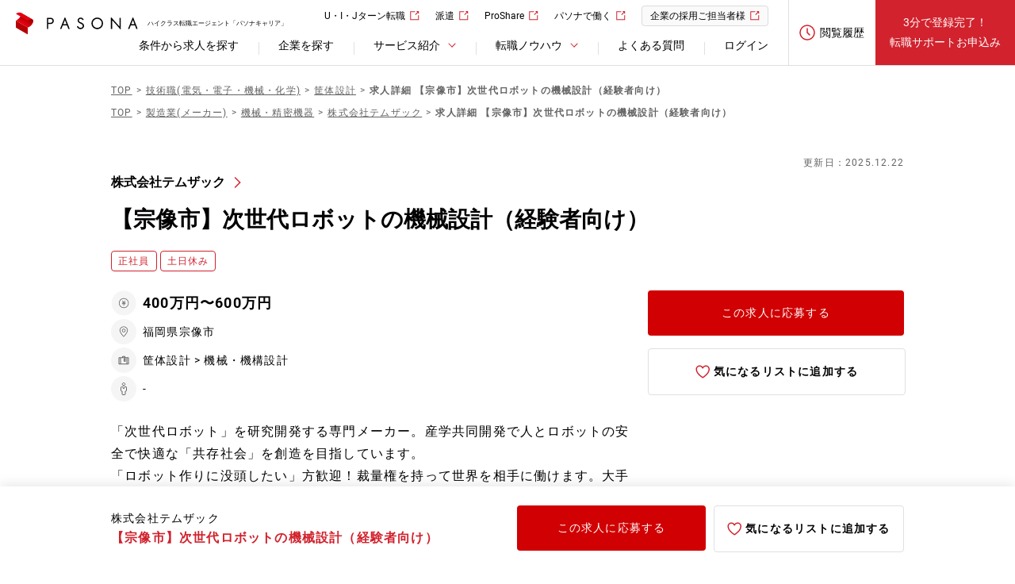

--- FILE ---
content_type: text/html; charset=utf-8
request_url: https://www.pasonacareer.jp/job/80782131/
body_size: 13232
content:
<!DOCTYPE html><html lang="ja"><head prefix="og: http://ogp.me/ns# fb: http://ogp.me/ns/fb# article: http://ogp.me/ns/article#"><script src="https://cdn-blocks.karte.io/d4615f1399eddd2c95e93e3f67f2f701/builder.js"></script><script>var dataLayer = dataLayer || [];
dataLayer.push({
  "job_class": "80782131",
  "job_type_code_1": "jm4a0",
  "job_type_code_2": "jm490",
  "job_type_code_3": "jm490",
  "job_industry_code": "is13"
});</script><script src="//js.rtoaster.jp/Rtoaster.js"></script><script>(function () {
  Rtoaster.timeout = 5000;

  var rtoasterId= "RTA-c09c-c1d7f2fc5f19";
  var memberId = "";
  var entryId = Rtoaster.Cookie.get('entry_id');

  if (memberId && entryId) {
    Rtoaster.init(rtoasterId, entryId, memberId);
  } else if (entryId) {
    Rtoaster.init(rtoasterId, entryId);
  } else {
    Rtoaster.init(rtoasterId, memberId);
  }
})();</script><script>Rtoaster.item('80782131');</script><script>Rtoaster.track({"industry_code":"is13","job_type_code":"jm4a0,jm490,jm490"});</script><script>
(function(w,d,s,l,i){w[l]=w[l]||[];w[l].push({'gtm.start':
new Date().getTime(),event:'gtm.js'});var f=d.getElementsByTagName(s)[0],
j=d.createElement(s),dl=l!='dataLayer'?'&l='+l:'';j.async=true;j.src=
'https://www.googletagmanager.com/gtm.js?id='+i+dl;f.parentNode.insertBefore(j,f);
})(window,document,'script','dataLayer','GTM-P3PZDNM');
</script>
<meta charset="utf-8" /><meta content="width=1250" name="viewport" /><meta name="csrf-param" content="authenticity_token" />
<meta name="csrf-token" content="u2xv4Dy9tYhJHtfCgjmQ-wzg7Y7xvhG4vz1mfulImJ71J91WjsUr4tStbpD5bkhh8kHvIDt6R7KtuLyQHIyq0Q" /><title>株式会社テムザック の【宗像市】次世代ロボットの機械設計（経験者向け）の求人情報（福岡県/正社員）[80782131]｜【パソナキャリア】パソナの転職エージェント</title><meta content="株式会社テムザックの「【宗像市】次世代ロボットの機械設計（経験者向け）」の中途採用情報。求人特徴、募集背景、応募条件などパソナの転職エージェント【パソナキャリア】が独自に収集した情報をご紹介します。" name="description" /><meta content="IE=edge" http-equiv="X-UA-Compatible" /><link href="/resources/images/favicon.ico" rel="shortcut icon" type="image/vnd.microsoft.icon" /><link href="/resources/images/webclip.png" rel="apple-touch-icon-precomposed" /><meta content="株式会社テムザック の【宗像市】次世代ロボットの機械設計（経験者向け）の求人情報（福岡県/正社員）[80782131]｜【パソナキャリア】パソナの転職エージェント" property="og:title" /><meta content="株式会社テムザックの「【宗像市】次世代ロボットの機械設計（経験者向け）」の中途採用情報。求人特徴、募集背景、応募条件などパソナの転職エージェント【パソナキャリア】が独自に収集した情報をご紹介します。" property="og:description" /><meta content="https://www.pasonacareer.jp/job/80782131/" property="og:url" /><meta content="article" property="og:type" /><meta content="https://www.pasonacareer.jp/resources/images/ogp.jpg" property="og:image" /><meta content="パソナキャリア - パソナの転職・求人情報サイト" property="og:site_name" /><meta content="2218526115033666" property="fb:app_id" /><link href="https://d1sd0c98i9lpu9.cloudfront.net/resources/css/pc/jobs_detail.css" media="screen" rel="stylesheet" /><link href="https://www.pasonacareer.jp/job/80782131/" rel="canonical" /><link as="font" crossorigin="anonymous" href="/resources/fonts/icon_01.ttf" rel="preload" /><link as="font" crossorigin="anonymous" href="/resources/fonts/Roboto/Roboto-Bold.woff2" rel="preload" /><link as="font" crossorigin="anonymous" href="/resources/fonts/Roboto/Roboto-Regular.woff2" rel="preload" /><script type="application/ld+json">{"@context":"https://schema.org/","@type":"JobPosting","baseSalary":{"@type":"MonetaryAmount","currency":"JPY","value":{"@type":"QuantitativeValue","minValue":"4000000","maxValue":"6000000","unitText":"YEAR"}},"datePosted":"2025-12-22 15:12:14","description":"\u003cp\u003e―――――――\u003cbr /\u003e\u003cstrong\u003e仕事内容\u003c/strong\u003e\u003cbr /\u003e―――――――\u003c/p\u003e\u003cp\u003e人に役立つ「働くロボット＝WorkRoid」の仕様の提案から設計、製造、試験、納品、メンテナンスと上流から下流まで全体の開発に携わっていただきます。\u003cbr\u003e\u003cbr\u003e具体的には…\u003cbr\u003e一連の開発をプロジェクトマネージャーとしてリーダーシップを発揮して、クライアントと協議しながら進めていきます。\u003cbr\u003e機械・制御・電気のチームメンバーといっしょに自らも開発の構想、設計、試作、検証の業務を行います。\u003cbr\u003e\u003cbr\u003e＜開発の流れ＞\u003cbr\u003eクライアント企業からロボット化の相談がスタートで、実現可能性の検討を行い、要素研究、試作機開発、製品試作機開発、量産試作機開発を経て、量産製品化へと進めます。\u003cbr\u003e※共同開発やイベント出店等で海外出張の可能性有(例：ヨーロッパ各国) 英語を話せるスタッフがいるので語学力は一切不要です。\u003c/p\u003e\u003cbr /\u003e\u003cp\u003e―――――――\u003cbr /\u003e\u003cstrong\u003e応募資格\u003c/strong\u003e\u003cbr /\u003e―――――――\u003c/p\u003e\u003cp\u003e【必須要件】\u003cbr\u003e■駆動部を含む機械設計・開発の経験\u003cbr\u003e■普通自動車第一種運転免許（AT可）\u003cbr\u003e\u003cbr\u003e\u003cbr\u003e\u003cbr\u003e【歓迎要件】\u003cbr\u003e▼大型の動く機械（建設重機など）の設計開発の経験\u003cbr\u003e▼学生時代にロボコンなどロボット開発の経験\u003cbr\u003e\u003cbr\u003e【求める人物像】\u003cbr\u003e◎「ロボット作りに没頭したい」という志向の方\u003cbr\u003e◎「世の中や時代を作っていきたい」という志向の方\u003c/p\u003e\u003cbr /\u003e\u003cp\u003e―――――――\u003cbr /\u003e\u003cstrong\u003e予定年収\u003c/strong\u003e\u003cbr /\u003e―――――――\u003c/p\u003e\u003cp\u003e400万円〜600万円\u003c/p\u003e\u003cbr /\u003e\u003cp\u003e―――――――\u003cbr /\u003e\u003cstrong\u003e学歴\u003c/strong\u003e\u003cbr /\u003e―――――――\u003c/p\u003e\u003cp\u003e高等専門学校 卒業以上\u003c/p\u003e\u003cbr /\u003e\u003cp\u003e―――――――\u003cbr /\u003e\u003cstrong\u003e勤務地\u003c/strong\u003e\u003cbr /\u003e―――――――\u003c/p\u003e\u003cp\u003e福岡県宗像市江口465番地\u003cbr\u003e＜最寄駅＞東郷\u003c/p\u003e\u003cbr /\u003e\u003cp\u003e―――――――\u003cbr /\u003e\u003cstrong\u003e勤務時間\u003c/strong\u003e\u003cbr /\u003e―――――――\u003c/p\u003e\u003cp\u003e9:00～18:00\u003cbr /\u003e休憩時間：コアタイム：11時～16時\u003c/p\u003e\u003cbr /\u003e\u003cp\u003e―――――――\u003cbr /\u003e\u003cstrong\u003e休日・休暇\u003c/strong\u003e\u003cbr /\u003e―――――――\u003c/p\u003e\u003cp\u003e週休二日(土日)\u003cbr /\u003e※年に数日土曜出勤日がございますが、有給取得奨励日\r\n祝日、盆、年末年始休暇（12月29日～1月4日）、夏季休暇（8月13日～15日）、有給休暇（入社6ヶ月経過後10日）\u003c/p\u003e\u003cbr /\u003e\u003cp\u003e―――――――\u003cbr /\u003e\u003cstrong\u003e諸手当\u003c/strong\u003e\u003cbr /\u003e―――――――\u003c/p\u003e\u003cp\u003e通勤手当\u003cbr\u003e育児休業制度(取得実績あり)\u003c/p\u003e\u003cbr /\u003e\u003cp\u003e―――――――\u003cbr /\u003e\u003cstrong\u003e選考フロー\u003c/strong\u003e\u003cbr /\u003e―――――――\u003c/p\u003e\u003cp\u003e面接：2～3回\u003cbr\u003e最終面接は対面で行います。\u003c/p\u003e\u003cbr /\u003e\u003cp\u003e―――――――\u003cbr /\u003e\u003cstrong\u003e会社の特徴\u003c/strong\u003e\u003cbr /\u003e―――――――\u003c/p\u003e\u003cp\u003eロボットから 『X-ROID』 へ\u003cbr\u003e“つくる” フェーズから、社会で “活躍” するフェーズへ\u003cbr\u003eテムザックのつくる、より実用的で単なる人の真似をするのではなく人の暮らしを安全・快適にするロボットへの思いを込めて、テムザックの生み出すキカイ達の呼び名を『X-ROID』としました。\u003cbr\u003e\u003cbr\u003e＜特徴＞\u003cbr\u003e■『現場作業』『医療医学系』『交通・モビリティ』『家庭・オフィス』の分野のX-ROID、様々な本当に役立つロボットを開発中\u003cbr\u003e■ニーズありきの開発で市場が確約され、クライアントと共同での開発\u003cbr\u003eテムザックの開発は、全てクライアントのニーズからスタートで、販売先や市場が確約されています。\u003cbr\u003eニーズや技術的課題をクライアントといっしょに分析し、実現可能性調査（Feasibility Study)、要素研究、試作機開発・実証実験を経て、量産開発に進めます。\u003cbr\u003e■大学や企業との開発ネットワーク\u003cbr\u003e少人数で様々なロボット開発を可能としているのは、技術的課題に合せて国内外多くの大学研究者と研究開発ネットワークを築いてきたことです。\u003cbr\u003e更に大手通信企業やIT関連企業と共に、ロボットに通信やAIを連携させたロボットの社会システムとしての活用も研究しています。\u003c/p\u003e\u003cbr /\u003e\u003cp\u003e―――――――\u003cbr /\u003e\u003cstrong\u003e設立\u003c/strong\u003e\u003cbr /\u003e―――――――\u003c/p\u003e\u003cp\u003e2000年01月\u003c/p\u003e\u003cbr /\u003e\u003cp\u003e―――――――\u003cbr /\u003e\u003cstrong\u003e資本金\u003c/strong\u003e\u003cbr /\u003e―――――――\u003c/p\u003e\u003cp\u003e1018百万円\u003c/p\u003e\u003cbr /\u003e\u003cp\u003e―――――――\u003cbr /\u003e\u003cstrong\u003e従業員数\u003c/strong\u003e\u003cbr /\u003e―――――――\u003c/p\u003e\u003cp\u003e25人\u003c/p\u003e\u003cbr /\u003e\u003cp\u003e―――――――\u003cbr /\u003e\u003cstrong\u003e売上高\u003c/strong\u003e\u003cbr /\u003e―――――――\u003c/p\u003e\u003cp\u003e-\u003c/p\u003e\u003cbr /\u003e\u003cp\u003e―――――――\u003cbr /\u003e\u003cstrong\u003e株式公開\u003c/strong\u003e\u003cbr /\u003e―――――――\u003c/p\u003e\u003cp\u003e非上場\u003c/p\u003e\u003cbr /\u003e\u003cp\u003e―――――――\u003cbr /\u003e\u003cstrong\u003e事業内容\u003c/strong\u003e\u003cbr /\u003e―――――――\u003c/p\u003e\u003cp\u003e国内及び海外に向けに、様々な用途・形態の次世代ロボットの研究開発及び製造販売\u003cbr\u003e＜製品詳細＞\u003cbr\u003eレスキューロボット、警備ロボット、受付・案内ロボット、家庭用留守番ロボット、スマートモビリティ、「働く」ロボット　など\u003cbr\u003e\u003cbr\u003e＜拠点一覧＞\u003cbr\u003e本社(宗像市)／中央研究所(京都市)／関東本部(横浜市)／tmsuk formosa(台湾)／tmsuk UK(イギリス)\u003cbr\u003e\u003cbr\u003e＜共同研究＞\u003cbr\u003e国内外の有力な大学研究所、企業と共同で技術開発を行うことによりスピーディーに柔軟性に富んだ研究を可能にしています。\u003c/p\u003e","educationRequirements":{"@type":"EducationalOccupationalCredential","credentialCategory":"associate degree"},"employmentType":"FULL_TIME","experienceRequirements":"【必須要件】\u003cbr\u003e■駆動部を含む機械設計・開発の経験\u003cbr\u003e■普通自動車第一種運転免許（AT可）\u003cbr\u003e\u003cbr\u003e\u003cbr\u003e\u003cbr\u003e【歓迎要件】\u003cbr\u003e▼大型の動く機械（建設重機など）の設計開発の経験\u003cbr\u003e▼学生時代にロボコンなどロボット開発の経験\u003cbr\u003e\u003cbr\u003e【求める人物像】\u003cbr\u003e◎「ロボット作りに没頭したい」という志向の方\u003cbr\u003e◎「世の中や時代を作っていきたい」という志向の方","hiringOrganization":{"@type":"Organization","name":"株式会社テムザック","sameAs":"http://www.tmsuk.co.jp/index.php","logo":"https://www.pasonacareer.jp/resources/images/ogp.jpg"},"identifier":{"@type":"PropertyValue","name":"株式会社テムザック","value":"80111102"},"industry":"機械・精密機器","jobBenefits":"通勤手当\n育児休業制度(取得実績あり)","jobLocation":[{"@type":"Place","address":{"@type":"PostalAddress","addressCountry":"JP","addressRegion":"福岡県","addressLocality":"宗像市","streetAddress":"江口465番地"}}],"salaryCurrency":"JPY","title":"【宗像市】次世代ロボットの機械設計（経験者向け）／ハイクラス求人","url":"https://www.pasonacareer.jp/job/80782131/","occupationalCategory":{"@type":"CategoryCode","codeValue":"073","name":"機械技術者（開発）","inCodeSet":"JSCO"},"workHours":"9:00～18:00 休憩時間：コアタイム：11時～16時"}</script></head><body id="pagetop"><noscript><iframe height="0" src="https://www.googletagmanager.com/ns.html?id=GTM-P3PZDNM" style="display:none;visibility:hidden" width="0"></iframe></noscript><div class="sp-browse-btn"><a>スマートフォン版はこちら</a></div><header class="m__header"><div class="header-inner"><div class="logo-block"><a href="/"><img alt="PASONA" height="29" src="/resources/images/pc/header/logo.svg" width="154" />ハイクラス転職エージェント「パソナキャリア」</a></div><div class="link-block"><div class="contents"><ul class="utility-link"><li><a class="blank" href="/agent/arealist/" target="_blank">U・I・Jターン転職</a></li><li><a class="blank" href="https://www.pasona.co.jp/" target="_blank">派遣</a></li><li><a class="blank" href="https://pasona-proshare.com/" target="_blank">ProShare</a></li><li><a class="blank" href="https://www.pasonacareer.jp/lp/midcareer/" target="_blank">パソナで働く</a></li><li><a class="blank bg-link" href="https://www.pasona.co.jp/clients/service/js/" target="_blank">企業の採用ご担当者様</a></li></ul><nav class="header-navigation"><ul><li><a href="/search/">条件から求人を探す</a></li><li><a href="/company/">企業を探す</a></li><li class="header-link-list"><div class="slide-toggle">サービス紹介</div><div class="category-link"><div class="category-link-inner"><div class="summary"><dl><dt><a class="link" href="/support/">サービス紹介</a></dt><dd class="description"><p>転職を希望するあなたのパートナーとして最適な求人をご紹介。</p></dd></dl></div><div class="contents-link"><dl class="column"><dt class="title">パソナキャリアについて</dt><dd><ul class="link-list"><li><a href="/support/difference/">転職エージェントとは</a></li><li><a href="/support/pasonacareer/">パソナキャリアの強み</a></li><li><a href="/support/service_secret/">非公開求人とは</a></li></ul></dd></dl><dl class="column"><dt class="title">サービス詳細</dt><dd><ul class="link-list"><li><a href="/support/adviser/">転職コンサルタント紹介</a></li><li><a href="/support/service_scout/">スカウトサービス</a></li><li><a href="/woman/">女性のハイクラス転職</a></li></ul></dd></dl><dl class="column"><dt class="title">その他</dt><dd><ul class="link-list"><li><a href="/lp/cs/">管理職向けセミナー＆動画</a></li><li><a href="/support/agent_service_report/">転職支援レポート</a></li></ul></dd></dl></div></div></div></li><li class="header-link-list"><div class="slide-toggle">転職ノウハウ</div><div class="category-link"><div class="category-link-inner"><div class="summary"><dl><dt><a class="link" href="/knowhow/">転職ノウハウ</a></dt><dd class="description"><p>転職エージェントだけが知る勝利の方程式をお教えします。</p></dd></dl></div><div class="contents-link"><dl class="column"><dt class="title">書類作成・面接</dt><dd><ul class="link-list"><li><a href="/knowhow/resume_cat/">職務経歴書の書き方</a></li><li><a href="/knowhow/resume-document_cat/">履歴書の書き方</a></li><li><a href="/knowhow/applying_cat/">志望動機の伝え方</a></li><li><a href="/knowhow/selfpromotion_cat/">自己PRの伝え方</a></li><li><a href="/knowhow/interview_cat/">面接の傾向と対策</a></li></ul></dd></dl><dl class="column"><dt class="title">転職関連情報</dt><dd><ul class="link-list"><li><a href="/article/">転職コラム</a></li><li><a href="/knowhow/data/">転職成功事例</a></li><li><a href="/company/movie/">採用動画</a></li><li><a href="/company/feature/">企業インタビュー</a></li></ul></dd></dl><dl class="column"><dt class="title">ツール・診断</dt><dd><ul class="link-list"><li><a href="/skill/">履歴書・職務経歴書作成ツール</a></li><li><a href="/income/">年収診断シミュレーション</a></li><li><a href="/shindan/culture-fit-assessment">転職適性診断</a></li><li><a href="/shindan/leadership-style">リーダーシップスタイル診断</a></li></ul></dd></dl></div></div></div></li><li><a href="/inquiry/">よくある質問</a></li><li><a rel="nofollow" data-method="post" href="/member/auth/pasonacareer_members_db/">ログイン</a></li></ul></nav></div><div class="account"><div class="logout-menu"><a href="/lp/history/"><div class="icon"><div class="image"><img alt="閲覧履歴" src="/resources/images/pc/icon/icon_history02.svg" /></div><span class="title">閲覧履歴</span></div></a></div><a class="support-service" href="/entry/normal/">3分で登録完了！<br />転職サポートお申込み</a></div></div></div></header><div class="m__header__modal-bg"></div><main class="content m__jobs-detail" id="content"><header class="content-header"><ul class="breadcrumb-list" itemscope="" itemtype="https://schema.org/BreadcrumbList"><li itemprop="itemListElement" itemscope="" itemtype="https://schema.org/ListItem"><a itemprop="item" href="/"><span class="path-title" itemprop="name">TOP</span><meta content="1" itemprop="position" /></a></li><li itemprop="itemListElement" itemscope="" itemtype="https://schema.org/ListItem"><a itemprop="item" href="/jb400/"><span class="path-title" itemprop="name">技術職(電気・電子・機械・化学)</span><meta content="2" itemprop="position" /></a></li><li itemprop="itemListElement" itemscope="" itemtype="https://schema.org/ListItem"><a itemprop="item" href="/jb400/jm4a0/"><span class="path-title" itemprop="name">筐体設計</span><meta content="3" itemprop="position" /></a></li><li class="current"><strong class="path-title">求人詳細 【宗像市】次世代ロボットの機械設計（経験者向け）</strong></li></ul><ul class="breadcrumb-list" itemscope="" itemtype="https://schema.org/BreadcrumbList"><li itemprop="itemListElement" itemscope="" itemtype="https://schema.org/ListItem"><a itemprop="item" href="/"><span class="path-title" itemprop="name">TOP</span><meta content="1" itemprop="position" /></a></li><li itemprop="itemListElement" itemscope="" itemtype="https://schema.org/ListItem"><a itemprop="item" href="/ib10/"><span class="path-title" itemprop="name">製造業(メーカー)</span><meta content="2" itemprop="position" /></a></li><li itemprop="itemListElement" itemscope="" itemtype="https://schema.org/ListItem"><a itemprop="item" href="/ib10/is13/"><span class="path-title" itemprop="name">機械・精密機器</span><meta content="3" itemprop="position" /></a></li><li itemprop="itemListElement" itemscope="" itemtype="https://schema.org/ListItem"><a itemprop="item" href="/company/80111102/"><span class="path-title" itemprop="name">株式会社テムザック</span><meta content="4" itemprop="position" /></a></li><li class="current"><strong class="path-title">求人詳細 【宗像市】次世代ロボットの機械設計（経験者向け）</strong></li></ul><div class="update mt40">更新日：2025.12.22</div><div class="content-title__section"><div class="content-title-block"><div class="company-info"><div class="company-wrapper"><h1><div class="company"><button class="arrow-link" onclick="location.href=&#39;/company/80111102/?job_code=80782131&#39;"><span>株式会社テムザック</span></button></div><div class="content-title">【宗像市】次世代ロボットの機械設計（経験者向け）</div></h1></div><div class="tags"><ul><li>正社員</li><li class="corp-type">土日休み</li></ul></div></div></div><div class="flex-box"><div class="outline"><ul class="job-info__summary"><li class="salary"><span>400万円〜600万円</span> <small></small></li><li class="location">福岡県宗像市</li><li class="job-type">筐体設計 &gt; 機械・機構設計</li><li class="position">-</li></ul><div class="detail"><p>「次世代ロボット」を研究開発する専門メーカー。産学共同開発で人とロボットの安全で快適な「共存社会」を創造を目指しています。<br>「ロボット作りに没頭したい」方歓迎！裁量権を持って世界を相手に働けます。大手企業や官公庁、大学、病院などから直接依頼多数！</p></div><div class="info-id">Job No.80782131</div></div><ul class="button-list"><li><a class="button-link-special" href="/entry/job/?job_ids%5B%5D=80782131" rel="nofollow">この求人に応募する</a></li><li><a class="button-link icon-favorite" rel="nofollow" href="/list/?job_code=80782131"><span class="off">気になるリストに追加する</span></a></li></ul></div></div></header><div class="content__body"><div class="content-group group-A"><div class="content-group__body pb80"><ul class="m__anchor-list"><li><a href="#about">仕事内容</a></li><li><a href="#recruit">募集要項</a></li><li><a href="#overview">会社概要</a></li></ul><div class="content-block"><section class="contents" id="about"><header class="section-lvl2__header"><h2 class="section-lvl2__title">仕事内容</h2></header><table class="format-table pt10"><tbody><tr><th><h3>職務詳細</h3><ul><li>-募集背景</li><li>-ミッション</li><li>-役割</li></ul></th><td><p>人に役立つ「働くロボット＝WorkRoid」の仕様の提案から設計、製造、試験、納品、メンテナンスと上流から下流まで全体の開発に携わっていただきます。<br><br>具体的には…<br>一連の開発をプロジェクトマネージャーとしてリーダーシップを発揮して、クライアントと協議しながら進めていきます。<br>機械・制御・電気のチームメンバーといっしょに自らも開発の構想、設計、試作、検証の業務を行います。<br><br>＜開発の流れ＞<br>クライアント企業からロボット化の相談がスタートで、実現可能性の検討を行い、要素研究、試作機開発、製品試作機開発、量産試作機開発を経て、量産製品化へと進めます。<br>※共同開発やイベント出店等で海外出張の可能性有(例：ヨーロッパ各国) 英語を話せるスタッフがいるので語学力は一切不要です。</p></td></tr><tr><th><h3>会社特徴</h3></th><td><p>ロボットから 『X-ROID』 へ<br>“つくる” フェーズから、社会で “活躍” するフェーズへ<br>テムザックのつくる、より実用的で単なる人の真似をするのではなく人の暮らしを安全・快適にするロボットへの思いを込めて、テムザックの生み出すキカイ達の呼び名を『X-ROID』としました。<br><br>＜特徴＞<br>■『現場作業』『医療医学系』『交通・モビリティ』『家庭・オフィス』の分野のX-ROID、様々な本当に役立つロボットを開発中<br>■ニーズありきの開発で市場が確約され、クライアントと共同での開発<br>テムザックの開発は、全てクライアントのニーズからスタートで、販売先や市場が確約されています。<br>ニーズや技術的課題をクライアントといっしょに分析し、実現可能性調査（Feasibility Study)、要素研究、試作機開発・実証実験を経て、量産開発に進めます。<br>■大学や企業との開発ネットワーク<br>少人数で様々なロボット開発を可能としているのは、技術的課題に合せて国内外多くの大学研究者と研究開発ネットワークを築いてきたことです。<br>更に大手通信企業やIT関連企業と共に、ロボットに通信やAIを連携させたロボットの社会システムとしての活用も研究しています。</p></td></tr></tbody></table></section><section class="contents" id="recruit"><header class="section-lvl2__header"><h2 class="section-lvl2__title">募集要項</h2></header><table class="format-table pt10"><tbody><tr><th rowspan="1"><h3>応募要件</h3><ul><li>-経験・スキル</li></ul></th><td><h4>＜経験・スキル＞</h4><p>【必須要件】<br>■駆動部を含む機械設計・開発の経験<br>■普通自動車第一種運転免許（AT可）<br><br><br><br>【歓迎要件】<br>▼大型の動く機械（建設重機など）の設計開発の経験<br>▼学生時代にロボコンなどロボット開発の経験<br><br>【求める人物像】<br>◎「ロボット作りに没頭したい」という志向の方<br>◎「世の中や時代を作っていきたい」という志向の方</p></td></tr><tr><th><h3>役職</h3></th><td>-</td></tr><tr><th><h3>予定年収</h3></th><td>400万円〜600万円 </td></tr><tr><th><h3>諸手当</h3></th><td>通勤手当<br>育児休業制度(取得実績あり)</td></tr><tr><th><h3>学歴</h3></th><td>高等専門学校 卒業以上</td></tr><tr><th><h3>勤務地</h3></th><td>福岡県宗像市江口465番地<br>＜最寄駅＞東郷</td></tr><tr><th><h3>勤務時間</h3></th><td>9:00～18:00<br />休憩時間：コアタイム：11時～16時</td></tr><tr><th><h3>休日・休暇</h3></th><td>週休二日(土日)<br />※年に数日土曜出勤日がございますが、有給取得奨励日
祝日、盆、年末年始休暇（12月29日～1月4日）、夏季休暇（8月13日～15日）、有給休暇（入社6ヶ月経過後10日）</td></tr><tr><th><h3>選考フロー</h3></th><td>面接：2～3回<br>最終面接は対面で行います。</td></tr></tbody></table></section><section class="contents" id="overview"><header class="section-lvl2__header"><h2 class="section-lvl2__title">会社概要</h2></header><table class="format-table pt10"><tbody><tr><th><h3>事業内容</h3></th><td>国内及び海外に向けに、様々な用途・形態の次世代ロボットの研究開発及び製造販売<br>＜製品詳細＞<br>レスキューロボット、警備ロボット、受付・案内ロボット、家庭用留守番ロボット、スマートモビリティ、「働く」ロボット　など<br><br>＜拠点一覧＞<br>本社(宗像市)／中央研究所(京都市)／関東本部(横浜市)／tmsuk formosa(台湾)／tmsuk UK(イギリス)<br><br>＜共同研究＞<br>国内外の有力な大学研究所、企業と共同で技術開発を行うことによりスピーディーに柔軟性に富んだ研究を可能にしています。</td></tr><tr><th><h3>本社所在地</h3></th><td>京都府 京都市上京区浄福寺通上立売上る大黒町６８９－１</td></tr><tr><th><h3>企業URL</h3></th><td><a target="_blank" href="http://www.tmsuk.co.jp/index.php">http://www.tmsuk.co.jp/index.php</a></td></tr><tr><th><h3>設立</h3></th><td>2000年01月</td></tr><tr><th><h3>資本金</h3></th><td>1018百万円</td></tr><tr><th><h3>従業員数</h3></th><td>単体：25人 連結：-</td></tr><tr><th><h3>売上高</h3></th><td>- </td></tr><tr><th><h3>株式公開</h3></th><td>非上場</td></tr></tbody></table></section></div><section class="section-lvl2"><header class="section-lvl2__header02"><h2 class="section-lvl2__title">この求人の担当コンサルタントのコメント</h2></header><div class="section-lvl2__body"><div class="box-gray">＜開発するロボット例＞<br>■大型：災害救助など主にPOWER-ROID<br>　建設重機に近い分野ですが、多関節による自由度の高い双腕が特徴です。<br>　油圧シリンダーを使用することが多く、油圧シリンダーを組込んだ機器の開発経験を歓迎しています。<br>■歯科医科教育シミュレーター<br>　歯科医科系大学の教育現場で人の患者に代わる患者ロボットです。<br>　限られたロボット身体スペースに患者の動きを再現する機構を集積するため、高度な機構設計が求められます。</div></div></section><section class="section-lvl2"><header class="section-lvl2__header02"><h2 class="section-lvl2__title">応募の流れ</h2></header><div class="section-lvl2__body"><ul class="m__list__flow"><li><span class="number">01</span><dl class="text-black"><dt>転職サポートへのお申し込み</dt><dd>「応募する」ボタンを押して表示されるフォームで基本情報をご入力ください。<span class="small">※この時点では本求人への応募は確定しません。</span></dd></dl></li><li><span class="number">02</span><dl class="text-black"><dt>面談</dt><dd>専任の転職コンサルタントがご希望やご経験を伺い、最適な求人をご提案します。</dd></dl></li><li><span class="number">03</span><dl class="text-black"><dt>応募手続き</dt><dd>ご本人の同意のもと、必要に応じて応募先企業への推薦、書類作成のアドバイス、面接日程の調整などを当社がサポートします。</dd></dl></li><li><span class="number">04</span><dl class="text-black"><dt>選考・内定</dt><dd>求人企業により採否が決定されます。結果は当社よりお知らせします。入社後も当社がサポートします。</dd></dl></li></ul></div></section></div></div><div class="content-group group-B content-endpoint"><div class="content-group__body pt64 pb64"><section class="section-lvl2 mb80" id="rtjob_itemcorp" style="display: none;"><header class="section-lvl2__header"><h2 class="section-lvl2__title">株式会社テムザックが募集している別の求人</h2></header><div class="section-lvl2__body"><ul class="job-info-list02 js-rt-list"><li id="rtjob_itemcorp_1"></li><li id="rtjob_itemcorp_2"></li><li id="rtjob_itemcorp_3"></li><li id="rtjob_itemcorp_4"></li><li id="rtjob_itemcorp_5"></li><li id="rtjob_itemcorp_6"></li><li id="rtjob_itemcorp_7"></li><li id="rtjob_itemcorp_8"></li><li id="rtjob_itemcorp_9"></li><li id="rtjob_itemcorp_10"></li><li id="rtjob_itemcorp_11"></li><li id="rtjob_itemcorp_12"></li><li id="rtjob_itemcorp_13"></li><li id="rtjob_itemcorp_14"></li><li id="rtjob_itemcorp_15"></li><li id="rtjob_itemcorp_16"></li><li id="rtjob_itemcorp_17"></li><li id="rtjob_itemcorp_18"></li><li id="rtjob_itemcorp_19"></li><li id="rtjob_itemcorp_20"></li></ul></div></section><div class="btn-area"><a class="m_commonLinkBtn" onclick="location.href=&#39;/company/80111102/?job_code=80782131&#39;">株式会社テムザックの求人をもっと見る</a></div><section class="section-lvl2 mt80" id="rtjob_itemauto" style="display: none;"><header class="section-lvl2__header"><h2 class="section-lvl2__title">この求人を見た人は、こちらの求人も見ています</h2></header><div class="section-lvl2__body"><ul class="job-info-list02 js-rt-list"><li id="rtjob_itemauto_1"></li><li id="rtjob_itemauto_2"></li><li id="rtjob_itemauto_3"></li><li id="rtjob_itemauto_4"></li><li id="rtjob_itemauto_5"></li><li id="rtjob_itemauto_6"></li><li id="rtjob_itemauto_7"></li><li id="rtjob_itemauto_8"></li><li id="rtjob_itemauto_9"></li><li id="rtjob_itemauto_10"></li><li id="rtjob_itemauto_11"></li><li id="rtjob_itemauto_12"></li><li id="rtjob_itemauto_13"></li><li id="rtjob_itemauto_14"></li><li id="rtjob_itemauto_15"></li><li id="rtjob_itemauto_16"></li><li id="rtjob_itemauto_17"></li><li id="rtjob_itemauto_18"></li><li id="rtjob_itemauto_19"></li><li id="rtjob_itemauto_20"></li></ul></div></section></div></div></div><section class="content-group group-A m_jobQaArea"><div class="content-group__body pb80"><header class="section-lvl2__header"><h2 class="section-lvl2__title">よくあるご質問</h2></header><ul class="m__faq js_accordion"><li><summary class="question"><span>Q</span>転職活動をするか決めていませんが、登録できますか？</summary><div class="answer">転職活動をするか迷っている場合も、お気軽にご登録下さい。キャリアカウンセリングを通して、転職の必要がないと分かる場合もありますし、内定が出たからといって、無理に入社を勧めるということもありません。<br />パソナキャリアでは、今後のキャリアに関する悩みや将来設計などをうかがった上で、あなたの「正しい転職」についてアドバイスいたします。</div></li><li><summary class="question"><span>Q</span>現職が忙しくてカウンセリングに行く時間が取れないのですが？</summary><div class="answer">時間の調整が難しい場合は、オンライン・お電話でのカウンセリングにも対応しております。<br /><a class="arrow-link" href="/support/service_flow/">サービスの流れ</a></div></li><li><summary class="question"><span>Q</span>キャリアカウンセリングまでに書類等を準備する必要がありますか？</summary><div class="answer">求人に応募をする際に、履歴書・職務経歴書が必須となります。可能であれば、事前にご準備いただければその後の転職活動がスムーズに進みますが、キャリアカウンセリングまでに完成していなくてもかまいません。作成に関して不安な点があれば、キャリアカウンセリングの際にご相談ください。</div></li><li><summary class="question"><span>Q</span>企業への応募はどのようにするのですか？</summary><div class="answer">ご紹介する企業の中から応募したい企業をお選びいただいた上で、パソナキャリアより企業に書類提出・ご紹介を行います。その後、面接時間の調整なども、パソナキャリアにお任せください。</div></li><li><summary class="question"><span>Q</span>地方在住ですが、登録できますか？</summary><div class="answer">ご登録を承っております。<br />日本全国47都道府県に拠点がございますので、各地方の求人をご紹介することが可能です。これまでのご経験や希望条件によっては、ご紹介が難しい場合があります。ご了承のうえ、ご登録ください。</div></li><li><summary class="question"><span>Q</span>複数の人材紹介会社に登録していますが、大丈夫ですか？</summary><div class="answer">複数の紹介会社にご登録いただいても問題はありません。複数利用したうえで自分に合った人材紹介会社を選ぶのがおすすめです。ただし、どこの人材紹介会社からどの企業を紹介されて応募したか、履歴を残しておくことをおすすめします。ひとつの企業に、異なる人材紹介会社から二重で出願を行うと、自己管理ができていない人材として企業側から応募を断られてしまう可能性があります。</div></li></ul></div></section><div class="m__cta__consultant"><div class="inner"><div class="image-bg"><p>年収<span>800</span>万円以上、年収アップ率<span>61.7</span>%</p></div><div class="info-body"><div class="text"><h2 class="m__common-title">求人探しは、パソナキャリアの転職コンサルタントへお任せください。</h2><p class="mt24">極秘プロジェクトにかかわる求人や、事業立ち上げ、IPOなど、サイト上では公開されない、他の転職サイトでは見られない「<a href=/support/service_secret/>非公開求人</a>」の中から、ご経験にマッチした求人をお探しします。</p></div><div class="m__common-btn m__common-btn--white mt40"><a href="/entry/normal/">転職コンサルタントに相談する</a></div></div></div></div><div class="content__body"><div class="content-group group-A"><div class="content-group__body pt64 pb64"><section class="section-lvl2" id="section-06"><header class="section-lvl2__header"><h2 class="section-lvl2__title">同じ条件の求人を探す</h2></header></section><div class="section-lvl2__body"><section class="section-lvl3 mt20"><div class="section-lvl3__header"><h3 class="section-lvl3__title">職種 × 都道府県</h3></div><div class="section-lvl3__body"><ul class="link-list-separate"><li><a href="/jb400/pm720/">技術職(電気・電子・機械・化学)ｘ福岡県</a></li><li><a href="/jb400/jm4a0/pm720/">筐体設計ｘ福岡県</a></li></ul></div></section><section class="section-lvl3 mt20"><div class="section-lvl3__header"><h3 class="section-lvl3__title">職種 × 求人特徴</h3></div><div class="section-lvl3__body"><ul class="link-list-separate"><li><a href="/jb400/c1/">技術職(電気・電子・機械・化学)ｘ正社員</a></li><li><a href="/jb400/ch/">技術職(電気・電子・機械・化学)ｘ土日休み</a></li></ul><ul class="link-list-separate"><li><a href="/jb400/jm4a0/c1/">筐体設計ｘ正社員</a></li><li><a href="/jb400/jm4a0/ch/">筐体設計ｘ土日休み</a></li></ul></div></section><section class="section-lvl3 mt20"><div class="section-lvl3__header"><h3 class="section-lvl3__title">職種 × 年収</h3></div><div class="section-lvl3__body"><ul class="link-list-separate"><li><a href="/jb400/s500/">技術職(電気・電子・機械・化学)ｘ500万円以上</a></li><li><a href="/jb400/s600/">技術職(電気・電子・機械・化学)ｘ600万円以上</a></li><li><a href="/jb400/s700/">技術職(電気・電子・機械・化学)ｘ700万円以上</a></li><li><a href="/jb400/s800/">技術職(電気・電子・機械・化学)ｘ800万円以上</a></li><li><a href="/jb400/s900/">技術職(電気・電子・機械・化学)ｘ900万円以上</a></li><li><a href="/jb400/s1000/">技術職(電気・電子・機械・化学)ｘ1000万円以上</a></li></ul><ul class="link-list-separate"><li><a href="/jb400/jm4a0/s500/">筐体設計ｘ500万円以上</a></li><li><a href="/jb400/jm4a0/s600/">筐体設計ｘ600万円以上</a></li><li><a href="/jb400/jm4a0/s700/">筐体設計ｘ700万円以上</a></li><li><a href="/jb400/jm4a0/s800/">筐体設計ｘ800万円以上</a></li><li><a href="/jb400/jm4a0/s900/">筐体設計ｘ900万円以上</a></li><li><a href="/jb400/jm4a0/s1000/">筐体設計ｘ1000万円以上</a></li></ul></div></section><section class="section-lvl3 mt20"><div class="section-lvl3__header"><h3 class="section-lvl3__title">業種 × 都道府県</h3></div><div class="section-lvl3__body"><ul class="link-list-separate"><li><a href="/ib10/pm720/">製造業(メーカー)ｘ福岡県</a></li><li><a href="/ib10/is13/pm720/">機械・精密機器ｘ福岡県</a></li></ul></div></section></div></div><div class="content-group__body"><section class="section-lvl2" id="section-06"><header class="section-lvl2__header"><h2 class="section-lvl2__title">同じカテゴリの求人を探す</h2></header></section><div class="section-lvl2__body"><section class="section-lvl3"><div class="section-lvl3__header"><h3 class="section-lvl3__title">職種</h3></div><div class="section-lvl3__body"><ul class="link-list-separate"><li><a href="/jb400/">技術職(電気・電子・機械・化学)</a></li><li><a href="/jb400/jm4a0/">筐体設計</a></li></ul><ul class="link-list-separate"><li><a href="/jb400/">技術職(電気・電子・機械・化学)</a></li><li><a href="/jb400/jm490/">機械・機構設計</a></li></ul></div></section><section class="section-lvl3 mt20"><div class="section-lvl3__header"><h3 class="section-lvl3__title">業種</h3></div><div class="section-lvl3__body"><ul class="link-list-separate"><li><a href="/ib10/">製造業(メーカー)</a></li><li><a href="/ib10/is13/">機械・精密機器</a></li></ul></div></section><section class="section-lvl3 mt20"><div class="section-lvl3__header"><h3 class="section-lvl3__title">勤務地</h3></div><div class="section-lvl3__body"><ul class="link-list-separate"><li><a href="/pb700/pm720/">福岡県</a></li></ul></div></section><section class="section-lvl3 mt20"><div class="section-lvl3__header"><h3 class="section-lvl3__title">求人特徴</h3></div><div class="section-lvl3__body"><ul class="link-list-separate"><li><a href="/c1/">正社員</a></li><li><a href="/ch/">土日休み</a></li></ul></div></section><section class="section-lvl3 mt20"><div class="section-lvl3__header"><h3 class="section-lvl3__title">年収</h3></div><div class="section-lvl3__body"><ul class="link-list-separate"><li><a href="/s500/">500万円以上</a></li><li><a href="/s600/">600万円以上</a></li><li><a href="/s700/">700万円以上</a></li><li><a href="/s800/">800万円以上</a></li><li><a href="/s900/">900万円以上</a></li><li><a href="/s1000/">1000万円以上</a></li></ul></div></section></div></div></div></div></main><footer class="site-recommend fav-link special" id="site-recommend"><div class="special"><div class="job-info"><div class="company">株式会社テムザック</div><div class="title">【宗像市】次世代ロボットの機械設計（経験者向け）</div></div><ul class="button-list"><li><a class="button-link-special" href="/entry/job/?job_ids%5B%5D=80782131" rel="nofollow"><span class="title">この求人に応募する</span></a></li><li><a class="button-link icon-favorite" rel="nofollow" href="/list/?job_code=80782131"><span class="off">気になるリストに追加する</span></a></li></ul></div></footer><a href="#pagetop" id="pagetop-icon"><img src="/resources/images/pc/icon/pagetop.svg" width="16" /></a><footer class="m__footer"><div class="footer-inner"><div class="logo-block"><h2 class="footer-title"><img alt="PASONA" class="lozad" height="32" src="/resources/images/pc/footer/logo.svg" width="175" /></h2></div><div class="link-block"><div class="box"><h3 class="title">サービスについて</h3><ul><li><a href="/support/">サービス紹介</a></li><li><a href="/support/adviser/">転職コンサルタント紹介</a></li><li><a href="/inquiry/">Q&A</a></li><li><a href="/article/review-nps/">パソナキャリア利用者の口コミ・評判</a></li><li><a href="/entry/normal/">転職サポート登録</a></li><li><a href="/support/service_scout/">スカウトサービス</a></li></ul></div><div class="box"><h3 class="title">求人検索</h3><ul><li><a href="/search/">条件を指定して求人検索</a></li><li><a href="/company/">採用企業検索</a></li><li><a href="/company/feature/">企業インタビュー</a></li><li><a href="/company/movie/">採用動画</a></li></ul></div><div class="box"><h3 class="title">転職ノウハウ</h3><ul><li><a href="/knowhow/">転職活動の流れ</a></li><li><a href="/knowhow/resume-document_cat/">履歴書の書き方</a></li><li><a href="/knowhow/resume_cat/">職務経歴書サンプル</a></li><li><a href="/knowhow/data/">転職成功事例</a></li><li><a href="/article/">転職コラム</a></li></ul></div><div class="box"><h3 class="title">専門サイト・プロフェッショナル向け</h3><ul><li><a href="/administration/">管理部門の転職特集</a></li><li><a href="/woman/">女性の転職特集</a></li><li><a href="/agent/arealist/" target="_blank">U・I・Jターンの転職特集</a></li><li><a href="/lp/executive/" target="_blank">年収1200万円以上の転職特集</a></li></ul></div></div><div class="link-block-bottom"><ul><li><a href="/info/">お知らせ</a></li><li><a href="/kiyaku/">利用規約</a></li><li><a href="https://www.pasona.co.jp/utility/privacy.html" target="_blank">個人情報保護方針</a></li><li><a href="/support/jobintroduction/">職業紹介の範囲等</a></li><li><a href="/sitemap/">サイトマップ</a></li><li><a href="/corp/">会社案内</a></li><li><a href="/lp/wage-market/" target="_blank">中途採用求人賃金相場</a></li><li><a href="https://www.pasona.co.jp/clients/service/js/" target="_blank">法人のお客様</a></li></ul></div><div class="sns-block"><ul><li><a href="https://www.youtube.com/channel/UCNMjT8BloBc7zFv8kzKlNpQ" target="_blank"><img alt="YouTube" src="/resources/images/pc/icon/icon_youtube.svg" /></a></li><li><a href="https://x.com/PasonacareerCom" target="_blank"><img alt="X" src="/resources/images/pc/icon/icon_x_02.svg" /></a></li></ul></div><div class="policy"><img alt="たいせつにしますプライバシー 10860928" class="lozad" data-src="/resources/images/pc/footer/10860928_JP_pc.png" height="40" width="40" /><div class="text">パソナグループは、人材派遣をはじめ、人材紹介、再就職支援、アウトソーシングなど、人材に関わる様々なサービスをご提供しています。<br />各分野に精通したグループ会社の総合力で、お仕事をお探しの方には能力や才能を活かしたお仕事を、企業の方には有効な人材活用をご提案します。</div></div><div class="yuryoshokai"><a href="https://www.jesra.or.jp/yuryoshokai/" target="_blank"><div class="icon"><img alt="職業紹介優良事業者 アイコン" height="46" src="/resources/images/pc/footer/icon_yuryoshokai.svg" width="40" /></div>職業紹介優良事業者認定制度</a></div></div><div class="site-summary"><p>パソナの転職エージェント【パソナキャリア】。非公開求人や転職ノウハウなど転職に関する情報・サービスを無料で提供します。<br />Copyright(C) All rights reserved by Pasona Inc.</p></div></footer><script src="/assets/sites-920ef78bee3d39b093ab88ca46acac08243776d88467b71492af4003c77497bd.js"></script><script src="https://d1sd0c98i9lpu9.cloudfront.net/resources/js/sites/jobs/show/pc.js"></script><script>$(function() {
  $.cookie('cvpage', document.title, { path: '/' });
});</script><script>$(function() {
  var related_jobs = JSON.parse(localStorage.getItem('related_jobs'));
  if (!related_jobs) related_jobs = [];
  related_jobs = $.grep(related_jobs, function(e) { return e; });

  var now = new Date();
  var expire = new Date();
  var expire_hours = 3;
  expire.setHours(now.getHours() + expire_hours)

  var job = {
    job_code:      "80782131",
    company_name:  "株式会社テムザック",
    salary:        "400万円〜600万円 ",
    position_name: "【宗像市】次世代ロボットの機械設計（経験者向け）",
    expires:       expire.getTime()
  }
  related_jobs.unshift(job);

  var related_job_codes = [];
  $.each(related_jobs, function(index, job) {
    if ($.inArray(job.job_code, related_job_codes) != -1 || now.getTime() > job.expires) {
      delete(related_jobs[index]);
      return true;
    }

    related_job_codes.push(job.job_code);
  });

  var limit = 5;
  related_jobs = $.grep(related_jobs, function(e) { return e; });
  related_jobs = related_jobs.slice(0, limit);
  localStorage.setItem('related_jobs', JSON.stringify(related_jobs));
});</script><script>$(function() {
  const targets = $('.insert-fav-job')
  const loggedIn = false
  const sidebarText = $('#favorites-text')

  if (loggedIn) {
    const classOn = function(elem) {
      $(elem).removeClass('off').addClass('on')
    }

    const classOff = function(elem) {
      $(elem).removeClass('on').addClass('off')
    }

    const addJob = function(el, jobCode) {
      $.ajax({
        url: '/api/members/favorites/',
        type: 'POST',
        dataType: 'json',
        data: {
          'favorite_jobs_attributes': [
            { 'job_code': jobCode }
          ]
        },
        beforeSend: function() {
          $(el).addClass('disabled')
        },
        complete: function() {
          $(el).removeClass('disabled')
        }
      })
      .done(function(results) {
        setSidebarText(results.length)
        $('[data-job-code=' + jobCode + ']').each(function() {
          classOn(this)
        })
      })
      .fail(function(results) {
        switch (results.status) {
          case 422:
            alert(Object.values(results.responseJSON.errors)[0]);
            break;
          default:
            alert('現在、技術的な問題が発生しています。\nご不便おかけし申し訳ございませんが、しばらく時間をおいてから再度お試しください。');
            break;
        }
      })
    }

    const delJob = function(el, jobCode, apiPath) {
      $.ajax({
        url: apiPath,
        type: 'DELETE',
        dataType: 'json',
        beforeSend: function() {
          $(el).addClass('disabled')
        },
        complete: function() {
          $(el).removeClass('disabled')
        }
      })
      .done(function(results) {
        setSidebarText(results.length)
        $('[data-job-code=' + jobCode + ']').each(function() {
          classOff(this)
        })
      })
      .fail(function(results) {
        alert('現在、技術的な問題が発生しています。\nご不便おかけし申し訳ございませんが、しばらく時間をおいてから再度お試しください。');
      })
    }

    const setSidebarText = function(count) {
      if (count > 0) {
        $(sidebarText).html("<span class='em-text'><b>" + count + "</b>件</span>の求人を保存しています")
      } else {
        $(sidebarText).html('保存された求人はありません')
      }
    }

    $.ajaxPrefilter(function(options, originalOptions, jqXHR) {
      var token;
      if (!options.crossDomain) {
        token = $('meta[name="csrf-token"]').attr('content');
        if (token) {
          return jqXHR.setRequestHeader('X-CSRF-Token', token);
        }
      }
    });

    $.ajax({
      url: '/api/members/favorites/',
      type: 'GET',
      success: function(results) {
        setSidebarText(results.length)
        $.each(targets, function() {
          var index = $.inArray($(this).data('job-code').toString(), results)
          if (index !== -1) {
            classOn(this)
          } else {
            classOff(this)
          }
        });
      }
    });

    $(targets).on('click', function(e) {
      if ($(this).hasClass('disabled')) { return }

      var jobCode = $(this).data('job-code')
      if ($(this).hasClass('on')) {
        delJob(this, jobCode, $(this).data('api-path'))
      } else if ($(this).hasClass('off')) {
        addJob(this, jobCode)
      }
    });
  }
});</script></body></html>

--- FILE ---
content_type: text/css
request_url: https://d1sd0c98i9lpu9.cloudfront.net/resources/css/pc/jobs_detail.css
body_size: 41758
content:
@charset "utf-8";
.swiper-container{margin-left:auto;margin-right:auto;position:relative;overflow:hidden;list-style:none;padding:0;z-index:1}.swiper-container-no-flexbox .swiper-slide{float:left}.swiper-container-vertical > .swiper-wrapper{-webkit-box-orient:vertical;-webkit-box-direction:normal;-webkit-flex-direction:column;flex-direction:column}.swiper-wrapper{position:relative;width:100%;height:100%;z-index:1;display:-webkit-box;display:-webkit-flex;display:flex;-webkit-transition-property:-webkit-transform;transition-property:-webkit-transform;transition-property:transform;transition-property:transform, -webkit-transform;transition-property:transform,-webkit-transform;box-sizing:content-box}.swiper-container-android .swiper-slide,.swiper-wrapper{-webkit-transform:translate3d(0,0,0);transform:translate3d(0,0,0)}.swiper-container-multirow > .swiper-wrapper{-webkit-flex-wrap:wrap;flex-wrap:wrap}.swiper-container-free-mode > .swiper-wrapper{-webkit-transition-timing-function:ease-out;transition-timing-function:ease-out;margin:0 auto}.swiper-slide{-webkit-flex-shrink:0;flex-shrink:0;width:100%;height:100%;position:relative;-webkit-transition-property:-webkit-transform;transition-property:-webkit-transform;transition-property:transform;transition-property:transform, -webkit-transform;transition-property:transform,-webkit-transform}.swiper-slide-invisible-blank{visibility:hidden}.swiper-container-autoheight,.swiper-container-autoheight .swiper-slide{height:auto}.swiper-container-autoheight .swiper-wrapper{-webkit-box-align:start;-webkit-align-items:flex-start;align-items:flex-start;-webkit-transition-property:height,-webkit-transform;transition-property:height,-webkit-transform;transition-property:transform,height;transition-property:transform,height,-webkit-transform}.swiper-container-3d{-webkit-perspective:1200px;perspective:1200px}.swiper-container-3d .swiper-wrapper,.swiper-container-3d .swiper-slide,.swiper-container-3d .swiper-slide-shadow-left,.swiper-container-3d .swiper-slide-shadow-right,.swiper-container-3d .swiper-slide-shadow-top,.swiper-container-3d .swiper-slide-shadow-bottom,.swiper-container-3d .swiper-cube-shadow{-webkit-transform-style:preserve-3d;transform-style:preserve-3d}.swiper-container-3d .swiper-slide-shadow-left,.swiper-container-3d .swiper-slide-shadow-right,.swiper-container-3d .swiper-slide-shadow-top,.swiper-container-3d .swiper-slide-shadow-bottom{position:absolute;left:0;top:0;width:100%;height:100%;pointer-events:none;z-index:10}.swiper-container-3d .swiper-slide-shadow-left{background-image:-webkit-gradient(linear,right top,left top,from(rgba(0,0,0,0.5)),to(rgba(0,0,0,0)));background-image:-webkit-linear-gradient(right,rgba(0,0,0,0.5),rgba(0,0,0,0));background-image:linear-gradient(to left,rgba(0,0,0,0.5),rgba(0,0,0,0))}.swiper-container-3d .swiper-slide-shadow-right{background-image:-webkit-gradient(linear,left top,right top,from(rgba(0,0,0,0.5)),to(rgba(0,0,0,0)));background-image:-webkit-linear-gradient(left,rgba(0,0,0,0.5),rgba(0,0,0,0));background-image:linear-gradient(to right,rgba(0,0,0,0.5),rgba(0,0,0,0))}.swiper-container-3d .swiper-slide-shadow-top{background-image:-webkit-gradient(linear,left bottom,left top,from(rgba(0,0,0,0.5)),to(rgba(0,0,0,0)));background-image:-webkit-linear-gradient(bottom,rgba(0,0,0,0.5),rgba(0,0,0,0));background-image:linear-gradient(to top,rgba(0,0,0,0.5),rgba(0,0,0,0))}.swiper-container-3d .swiper-slide-shadow-bottom{background-image:-webkit-gradient(linear,left top,left bottom,from(rgba(0,0,0,0.5)),to(rgba(0,0,0,0)));background-image:-webkit-linear-gradient(top,rgba(0,0,0,0.5),rgba(0,0,0,0));background-image:linear-gradient(to bottom,rgba(0,0,0,0.5),rgba(0,0,0,0))}.swiper-container-wp8-horizontal,.swiper-container-wp8-horizontal > .swiper-wrapper{touch-action:pan-y}.swiper-container-wp8-vertical,.swiper-container-wp8-vertical > .swiper-wrapper{touch-action:pan-x}.swiper-button-prev,.swiper-button-next{position:absolute;top:50%;width:27px;height:44px;margin-top:-22px;z-index:10;cursor:pointer;background-size:27px 44px;background-position:center;background-repeat:no-repeat}.swiper-button-prev.swiper-button-disabled,.swiper-button-next.swiper-button-disabled{opacity:.35;cursor:auto;pointer-events:none}.swiper-button-prev,.swiper-container-rtl .swiper-button-next{background-image:url("data:image/svg+xml;charset=utf-8,%3Csvg%20xmlns%3D'http%3A%2F%2Fwww.w3.org%2F2000%2Fsvg'%20viewBox%3D'0%200%2027%2044'%3E%3Cpath%20d%3D'M0%2C22L22%2C0l2.1%2C2.1L4.2%2C22l19.9%2C19.9L22%2C44L0%2C22L0%2C22L0%2C22z'%20fill%3D'%23007aff'%2F%3E%3C%2Fsvg%3E");left:10px;right:auto}.swiper-button-next,.swiper-container-rtl .swiper-button-prev{background-image:url("data:image/svg+xml;charset=utf-8,%3Csvg%20xmlns%3D'http%3A%2F%2Fwww.w3.org%2F2000%2Fsvg'%20viewBox%3D'0%200%2027%2044'%3E%3Cpath%20d%3D'M27%2C22L27%2C22L5%2C44l-2.1-2.1L22.8%2C22L2.9%2C2.1L5%2C0L27%2C22L27%2C22z'%20fill%3D'%23007aff'%2F%3E%3C%2Fsvg%3E");right:10px;left:auto}.swiper-button-prev.swiper-button-white,.swiper-container-rtl .swiper-button-next.swiper-button-white{background-image:url("data:image/svg+xml;charset=utf-8,%3Csvg%20xmlns%3D'http%3A%2F%2Fwww.w3.org%2F2000%2Fsvg'%20viewBox%3D'0%200%2027%2044'%3E%3Cpath%20d%3D'M0%2C22L22%2C0l2.1%2C2.1L4.2%2C22l19.9%2C19.9L22%2C44L0%2C22L0%2C22L0%2C22z'%20fill%3D'%23ffffff'%2F%3E%3C%2Fsvg%3E")}.swiper-button-next.swiper-button-white,.swiper-container-rtl .swiper-button-prev.swiper-button-white{background-image:url("data:image/svg+xml;charset=utf-8,%3Csvg%20xmlns%3D'http%3A%2F%2Fwww.w3.org%2F2000%2Fsvg'%20viewBox%3D'0%200%2027%2044'%3E%3Cpath%20d%3D'M27%2C22L27%2C22L5%2C44l-2.1-2.1L22.8%2C22L2.9%2C2.1L5%2C0L27%2C22L27%2C22z'%20fill%3D'%23ffffff'%2F%3E%3C%2Fsvg%3E")}.swiper-button-prev.swiper-button-black,.swiper-container-rtl .swiper-button-next.swiper-button-black{background-image:url("data:image/svg+xml;charset=utf-8,%3Csvg%20xmlns%3D'http%3A%2F%2Fwww.w3.org%2F2000%2Fsvg'%20viewBox%3D'0%200%2027%2044'%3E%3Cpath%20d%3D'M0%2C22L22%2C0l2.1%2C2.1L4.2%2C22l19.9%2C19.9L22%2C44L0%2C22L0%2C22L0%2C22z'%20fill%3D'%23000000'%2F%3E%3C%2Fsvg%3E")}.swiper-button-next.swiper-button-black,.swiper-container-rtl .swiper-button-prev.swiper-button-black{background-image:url("data:image/svg+xml;charset=utf-8,%3Csvg%20xmlns%3D'http%3A%2F%2Fwww.w3.org%2F2000%2Fsvg'%20viewBox%3D'0%200%2027%2044'%3E%3Cpath%20d%3D'M27%2C22L27%2C22L5%2C44l-2.1-2.1L22.8%2C22L2.9%2C2.1L5%2C0L27%2C22L27%2C22z'%20fill%3D'%23000000'%2F%3E%3C%2Fsvg%3E")}.swiper-button-lock{display:none}.swiper-pagination{position:absolute;text-align:center;-webkit-transition:300ms opacity;transition:300ms opacity;-webkit-transform:translate3d(0,0,0);transform:translate3d(0,0,0);z-index:10}.swiper-pagination.swiper-pagination-hidden{opacity:0}.swiper-pagination-fraction,.swiper-pagination-custom,.swiper-container-horizontal > .swiper-pagination-bullets{bottom:10px;left:0;width:100%}.swiper-pagination-bullets-dynamic{overflow:hidden;font-size:0}.swiper-pagination-bullets-dynamic .swiper-pagination-bullet{-webkit-transform:scale(.33);transform:scale(.33);position:relative}.swiper-pagination-bullets-dynamic .swiper-pagination-bullet-active{-webkit-transform:scale(1);transform:scale(1)}.swiper-pagination-bullets-dynamic .swiper-pagination-bullet-active-main{-webkit-transform:scale(1);transform:scale(1)}.swiper-pagination-bullets-dynamic .swiper-pagination-bullet-active-prev{-webkit-transform:scale(.66);transform:scale(.66)}.swiper-pagination-bullets-dynamic .swiper-pagination-bullet-active-prev-prev{-webkit-transform:scale(.33);transform:scale(.33)}.swiper-pagination-bullets-dynamic .swiper-pagination-bullet-active-next{-webkit-transform:scale(.66);transform:scale(.66)}.swiper-pagination-bullets-dynamic .swiper-pagination-bullet-active-next-next{-webkit-transform:scale(.33);transform:scale(.33)}.swiper-pagination-bullet{width:8px;height:8px;display:inline-block;border-radius:100%;background:#000;opacity:.2}button.swiper-pagination-bullet{border:none;margin:0;padding:0;box-shadow:none;-webkit-appearance:none;appearance:none}.swiper-pagination-clickable .swiper-pagination-bullet{cursor:pointer}.swiper-pagination-bullet-active{opacity:1;background:#007aff}.swiper-container-vertical > .swiper-pagination-bullets{right:10px;top:50%;-webkit-transform:translate3d(0,-50%,0);transform:translate3d(0,-50%,0)}.swiper-container-vertical > .swiper-pagination-bullets .swiper-pagination-bullet{margin:6px 0;display:block}.swiper-container-vertical > .swiper-pagination-bullets.swiper-pagination-bullets-dynamic{top:50%;-webkit-transform:translateY(-50%);transform:translateY(-50%);width:8px}.swiper-container-vertical > .swiper-pagination-bullets.swiper-pagination-bullets-dynamic .swiper-pagination-bullet{display:inline-block;-webkit-transition:200ms top,200ms -webkit-transform;transition:200ms top,200ms -webkit-transform;transition:200ms transform,200ms top;transition:200ms transform,200ms top,200ms -webkit-transform}.swiper-container-horizontal > .swiper-pagination-bullets .swiper-pagination-bullet{margin:0 4px}.swiper-container-horizontal > .swiper-pagination-bullets.swiper-pagination-bullets-dynamic{left:50%;-webkit-transform:translateX(-50%);transform:translateX(-50%);white-space:nowrap}.swiper-container-horizontal > .swiper-pagination-bullets.swiper-pagination-bullets-dynamic .swiper-pagination-bullet{-webkit-transition:200ms left,200ms -webkit-transform;transition:200ms left,200ms -webkit-transform;transition:200ms transform,200ms left;transition:200ms transform,200ms left,200ms -webkit-transform}.swiper-container-horizontal.swiper-container-rtl > .swiper-pagination-bullets-dynamic .swiper-pagination-bullet{-webkit-transition:200ms right,200ms -webkit-transform;transition:200ms right,200ms -webkit-transform;transition:200ms transform,200ms right;transition:200ms transform,200ms right,200ms -webkit-transform}.swiper-pagination-progressbar{background:rgba(0,0,0,0.25);position:absolute}.swiper-pagination-progressbar .swiper-pagination-progressbar-fill{background:#007aff;position:absolute;left:0;top:0;width:100%;height:100%;-webkit-transform:scale(0);transform:scale(0);-webkit-transform-origin:left top;transform-origin:left top}.swiper-container-rtl .swiper-pagination-progressbar .swiper-pagination-progressbar-fill{-webkit-transform-origin:right top;transform-origin:right top}.swiper-container-horizontal > .swiper-pagination-progressbar,.swiper-container-vertical > .swiper-pagination-progressbar.swiper-pagination-progressbar-opposite{width:100%;height:4px;left:0;top:0}.swiper-container-vertical > .swiper-pagination-progressbar,.swiper-container-horizontal > .swiper-pagination-progressbar.swiper-pagination-progressbar-opposite{width:4px;height:100%;left:0;top:0}.swiper-pagination-white .swiper-pagination-bullet-active{background:#fff}.swiper-pagination-progressbar.swiper-pagination-white{background:rgba(255,255,255,0.25)}.swiper-pagination-progressbar.swiper-pagination-white .swiper-pagination-progressbar-fill{background:#fff}.swiper-pagination-black .swiper-pagination-bullet-active{background:#000}.swiper-pagination-progressbar.swiper-pagination-black{background:rgba(0,0,0,0.25)}.swiper-pagination-progressbar.swiper-pagination-black .swiper-pagination-progressbar-fill{background:#000}.swiper-pagination-lock{display:none}.swiper-scrollbar{border-radius:10px;position:relative;-ms-touch-action:none;background:rgba(0,0,0,0.1)}.swiper-container-horizontal > .swiper-scrollbar{position:absolute;left:1%;bottom:3px;z-index:50;height:5px;width:98%}.swiper-container-vertical > .swiper-scrollbar{position:absolute;right:3px;top:1%;z-index:50;width:5px;height:98%}.swiper-scrollbar-drag{height:100%;width:100%;position:relative;background:rgba(0,0,0,0.5);border-radius:10px;left:0;top:0}.swiper-scrollbar-cursor-drag{cursor:move}.swiper-scrollbar-lock{display:none}.swiper-zoom-container{width:100%;height:100%;display:-webkit-box;display:-webkit-flex;display:flex;-webkit-box-pack:center;-webkit-justify-content:center;justify-content:center;-webkit-box-align:center;-webkit-align-items:center;align-items:center;text-align:center}.swiper-zoom-container > img,.swiper-zoom-container > svg,.swiper-zoom-container > canvas{max-width:100%;max-height:100%;object-fit:contain}.swiper-slide-zoomed{cursor:move}.swiper-lazy-preloader{width:42px;height:42px;position:absolute;left:50%;top:50%;margin-left:-21px;margin-top:-21px;z-index:10;-webkit-transform-origin:50%;transform-origin:50%;-webkit-animation:swiper-preloader-spin 1s steps(12,end) infinite;animation:swiper-preloader-spin 1s steps(12,end) infinite}.swiper-lazy-preloader:after{display:block;content:'';width:100%;height:100%;background-image:url("data:image/svg+xml;charset=utf-8,%3Csvg%20viewBox%3D'0%200%20120%20120'%20xmlns%3D'http%3A%2F%2Fwww.w3.org%2F2000%2Fsvg'%20xmlns%3Axlink%3D'http%3A%2F%2Fwww.w3.org%2F1999%2Fxlink'%3E%3Cdefs%3E%3Cline%20id%3D'l'%20x1%3D'60'%20x2%3D'60'%20y1%3D'7'%20y2%3D'27'%20stroke%3D'%236c6c6c'%20stroke-width%3D'11'%20stroke-linecap%3D'round'%2F%3E%3C%2Fdefs%3E%3Cg%3E%3Cuse%20xlink%3Ahref%3D'%23l'%20opacity%3D'.27'%2F%3E%3Cuse%20xlink%3Ahref%3D'%23l'%20opacity%3D'.27'%20transform%3D'rotate(30%2060%2C60)'%2F%3E%3Cuse%20xlink%3Ahref%3D'%23l'%20opacity%3D'.27'%20transform%3D'rotate(60%2060%2C60)'%2F%3E%3Cuse%20xlink%3Ahref%3D'%23l'%20opacity%3D'.27'%20transform%3D'rotate(90%2060%2C60)'%2F%3E%3Cuse%20xlink%3Ahref%3D'%23l'%20opacity%3D'.27'%20transform%3D'rotate(120%2060%2C60)'%2F%3E%3Cuse%20xlink%3Ahref%3D'%23l'%20opacity%3D'.27'%20transform%3D'rotate(150%2060%2C60)'%2F%3E%3Cuse%20xlink%3Ahref%3D'%23l'%20opacity%3D'.37'%20transform%3D'rotate(180%2060%2C60)'%2F%3E%3Cuse%20xlink%3Ahref%3D'%23l'%20opacity%3D'.46'%20transform%3D'rotate(210%2060%2C60)'%2F%3E%3Cuse%20xlink%3Ahref%3D'%23l'%20opacity%3D'.56'%20transform%3D'rotate(240%2060%2C60)'%2F%3E%3Cuse%20xlink%3Ahref%3D'%23l'%20opacity%3D'.66'%20transform%3D'rotate(270%2060%2C60)'%2F%3E%3Cuse%20xlink%3Ahref%3D'%23l'%20opacity%3D'.75'%20transform%3D'rotate(300%2060%2C60)'%2F%3E%3Cuse%20xlink%3Ahref%3D'%23l'%20opacity%3D'.85'%20transform%3D'rotate(330%2060%2C60)'%2F%3E%3C%2Fg%3E%3C%2Fsvg%3E");background-position:50%;background-size:100%;background-repeat:no-repeat}.swiper-lazy-preloader-white:after{background-image:url("data:image/svg+xml;charset=utf-8,%3Csvg%20viewBox%3D'0%200%20120%20120'%20xmlns%3D'http%3A%2F%2Fwww.w3.org%2F2000%2Fsvg'%20xmlns%3Axlink%3D'http%3A%2F%2Fwww.w3.org%2F1999%2Fxlink'%3E%3Cdefs%3E%3Cline%20id%3D'l'%20x1%3D'60'%20x2%3D'60'%20y1%3D'7'%20y2%3D'27'%20stroke%3D'%23fff'%20stroke-width%3D'11'%20stroke-linecap%3D'round'%2F%3E%3C%2Fdefs%3E%3Cg%3E%3Cuse%20xlink%3Ahref%3D'%23l'%20opacity%3D'.27'%2F%3E%3Cuse%20xlink%3Ahref%3D'%23l'%20opacity%3D'.27'%20transform%3D'rotate(30%2060%2C60)'%2F%3E%3Cuse%20xlink%3Ahref%3D'%23l'%20opacity%3D'.27'%20transform%3D'rotate(60%2060%2C60)'%2F%3E%3Cuse%20xlink%3Ahref%3D'%23l'%20opacity%3D'.27'%20transform%3D'rotate(90%2060%2C60)'%2F%3E%3Cuse%20xlink%3Ahref%3D'%23l'%20opacity%3D'.27'%20transform%3D'rotate(120%2060%2C60)'%2F%3E%3Cuse%20xlink%3Ahref%3D'%23l'%20opacity%3D'.27'%20transform%3D'rotate(150%2060%2C60)'%2F%3E%3Cuse%20xlink%3Ahref%3D'%23l'%20opacity%3D'.37'%20transform%3D'rotate(180%2060%2C60)'%2F%3E%3Cuse%20xlink%3Ahref%3D'%23l'%20opacity%3D'.46'%20transform%3D'rotate(210%2060%2C60)'%2F%3E%3Cuse%20xlink%3Ahref%3D'%23l'%20opacity%3D'.56'%20transform%3D'rotate(240%2060%2C60)'%2F%3E%3Cuse%20xlink%3Ahref%3D'%23l'%20opacity%3D'.66'%20transform%3D'rotate(270%2060%2C60)'%2F%3E%3Cuse%20xlink%3Ahref%3D'%23l'%20opacity%3D'.75'%20transform%3D'rotate(300%2060%2C60)'%2F%3E%3Cuse%20xlink%3Ahref%3D'%23l'%20opacity%3D'.85'%20transform%3D'rotate(330%2060%2C60)'%2F%3E%3C%2Fg%3E%3C%2Fsvg%3E")}@-webkit-keyframes swiper-preloader-spin{100%{-webkit-transform:rotate(360deg);transform:rotate(360deg)}}.swiper-container .swiper-notification{position:absolute;left:0;top:0;pointer-events:none;opacity:0;z-index:-1000}.swiper-container-fade.swiper-container-free-mode .swiper-slide{-webkit-transition-timing-function:ease-out;transition-timing-function:ease-out}.swiper-container-fade .swiper-slide{pointer-events:none;-webkit-transition-property:opacity;transition-property:opacity}.swiper-container-fade .swiper-slide .swiper-slide{pointer-events:none}.swiper-container-fade .swiper-slide-active,.swiper-container-fade .swiper-slide-active .swiper-slide-active{pointer-events:auto}.swiper-container-cube{overflow:visible}.swiper-container-cube .swiper-slide{pointer-events:none;-webkit-backface-visibility:hidden;backface-visibility:hidden;z-index:1;visibility:hidden;-webkit-transform-origin:0 0;transform-origin:0 0;width:100%;height:100%}.swiper-container-cube .swiper-slide .swiper-slide{pointer-events:none}.swiper-container-cube.swiper-container-rtl .swiper-slide{-webkit-transform-origin:100% 0;transform-origin:100% 0}.swiper-container-cube .swiper-slide-active,.swiper-container-cube .swiper-slide-active .swiper-slide-active{pointer-events:auto}.swiper-container-cube .swiper-slide-active,.swiper-container-cube .swiper-slide-next,.swiper-container-cube .swiper-slide-prev,.swiper-container-cube .swiper-slide-next + .swiper-slide{pointer-events:auto;visibility:visible}.swiper-container-cube .swiper-slide-shadow-top,.swiper-container-cube .swiper-slide-shadow-bottom,.swiper-container-cube .swiper-slide-shadow-left,.swiper-container-cube .swiper-slide-shadow-right{z-index:0;-webkit-backface-visibility:hidden;backface-visibility:hidden}.swiper-container-cube .swiper-cube-shadow{position:absolute;left:0;bottom:0;width:100%;height:100%;background:#000;opacity:.6;-webkit-filter:blur(50px);filter:blur(50px);z-index:0}.swiper-container-flip{overflow:visible}.swiper-container-flip .swiper-slide{pointer-events:none;-webkit-backface-visibility:hidden;backface-visibility:hidden;z-index:1}.swiper-container-flip .swiper-slide .swiper-slide{pointer-events:none}.swiper-container-flip .swiper-slide-active,.swiper-container-flip .swiper-slide-active .swiper-slide-active{pointer-events:auto}.swiper-container-flip .swiper-slide-shadow-top,.swiper-container-flip .swiper-slide-shadow-bottom,.swiper-container-flip .swiper-slide-shadow-left,.swiper-container-flip .swiper-slide-shadow-right{z-index:0;-webkit-backface-visibility:hidden;backface-visibility:hidden}.swiper-container-coverflow .swiper-wrapper{-ms-perspective:1200px}@-webkit-keyframes swiper-preloader-spin{100%{-webkit-transform:rotate(360deg);transform:rotate(360deg)}}@keyframes swiper-preloader-spin{100%{-webkit-transform:rotate(360deg);transform:rotate(360deg)}}.mt0{margin-top:0 !important}.mb0{margin-bottom:0 !important}.pt0{padding-top:0 !important}.pb0{padding-bottom:0 !important}.mt-0{margin-top:0 !important}.mt2{margin-top:2px !important}.mb2{margin-bottom:2px !important}.pt2{padding-top:2px !important}.pb2{padding-bottom:2px !important}.mt-2{margin-top:-2px !important}.mt4{margin-top:4px !important}.mb4{margin-bottom:4px !important}.pt4{padding-top:4px !important}.pb4{padding-bottom:4px !important}.mt-4{margin-top:-4px !important}.mt6{margin-top:6px !important}.mb6{margin-bottom:6px !important}.pt6{padding-top:6px !important}.pb6{padding-bottom:6px !important}.mt-6{margin-top:-6px !important}.mt8{margin-top:8px !important}.mb8{margin-bottom:8px !important}.pt8{padding-top:8px !important}.pb8{padding-bottom:8px !important}.mt-8{margin-top:-8px !important}.mt10{margin-top:10px !important}.mb10{margin-bottom:10px !important}.pt10{padding-top:10px !important}.pb10{padding-bottom:10px !important}.mt-10{margin-top:-10px !important}.mt12{margin-top:12px !important}.mb12{margin-bottom:12px !important}.pt12{padding-top:12px !important}.pb12{padding-bottom:12px !important}.mt-12{margin-top:-12px !important}.mt14{margin-top:14px !important}.mb14{margin-bottom:14px !important}.pt14{padding-top:14px !important}.pb14{padding-bottom:14px !important}.mt-14{margin-top:-14px !important}.mt16{margin-top:16px !important}.mb16{margin-bottom:16px !important}.pt16{padding-top:16px !important}.pb16{padding-bottom:16px !important}.mt-16{margin-top:-16px !important}.mt18{margin-top:18px !important}.mb18{margin-bottom:18px !important}.pt18{padding-top:18px !important}.pb18{padding-bottom:18px !important}.mt-18{margin-top:-18px !important}.mt20{margin-top:20px !important}.mb20{margin-bottom:20px !important}.pt20{padding-top:20px !important}.pb20{padding-bottom:20px !important}.mt-20{margin-top:-20px !important}.mt22{margin-top:22px !important}.mb22{margin-bottom:22px !important}.pt22{padding-top:22px !important}.pb22{padding-bottom:22px !important}.mt-22{margin-top:-22px !important}.mt24{margin-top:24px !important}.mb24{margin-bottom:24px !important}.pt24{padding-top:24px !important}.pb24{padding-bottom:24px !important}.mt-24{margin-top:-24px !important}.mt26{margin-top:26px !important}.mb26{margin-bottom:26px !important}.pt26{padding-top:26px !important}.pb26{padding-bottom:26px !important}.mt-26{margin-top:-26px !important}.mt28{margin-top:28px !important}.mb28{margin-bottom:28px !important}.pt28{padding-top:28px !important}.pb28{padding-bottom:28px !important}.mt-28{margin-top:-28px !important}.mt30{margin-top:30px !important}.mb30{margin-bottom:30px !important}.pt30{padding-top:30px !important}.pb30{padding-bottom:30px !important}.mt-30{margin-top:-30px !important}.mt32{margin-top:32px !important}.mb32{margin-bottom:32px !important}.pt32{padding-top:32px !important}.pb32{padding-bottom:32px !important}.mt-32{margin-top:-32px !important}.mt34{margin-top:34px !important}.mb34{margin-bottom:34px !important}.pt34{padding-top:34px !important}.pb34{padding-bottom:34px !important}.mt-34{margin-top:-34px !important}.mt36{margin-top:36px !important}.mb36{margin-bottom:36px !important}.pt36{padding-top:36px !important}.pb36{padding-bottom:36px !important}.mt-36{margin-top:-36px !important}.mt38{margin-top:38px !important}.mb38{margin-bottom:38px !important}.pt38{padding-top:38px !important}.pb38{padding-bottom:38px !important}.mt-38{margin-top:-38px !important}.mt40{margin-top:40px !important}.mb40{margin-bottom:40px !important}.pt40{padding-top:40px !important}.pb40{padding-bottom:40px !important}.mt-40{margin-top:-40px !important}.mt42{margin-top:42px !important}.mb42{margin-bottom:42px !important}.pt42{padding-top:42px !important}.pb42{padding-bottom:42px !important}.mt-42{margin-top:-42px !important}.mt44{margin-top:44px !important}.mb44{margin-bottom:44px !important}.pt44{padding-top:44px !important}.pb44{padding-bottom:44px !important}.mt-44{margin-top:-44px !important}.mt46{margin-top:46px !important}.mb46{margin-bottom:46px !important}.pt46{padding-top:46px !important}.pb46{padding-bottom:46px !important}.mt-46{margin-top:-46px !important}.mt48{margin-top:48px !important}.mb48{margin-bottom:48px !important}.pt48{padding-top:48px !important}.pb48{padding-bottom:48px !important}.mt-48{margin-top:-48px !important}.mt50{margin-top:50px !important}.mb50{margin-bottom:50px !important}.pt50{padding-top:50px !important}.pb50{padding-bottom:50px !important}.mt-50{margin-top:-50px !important}.mt52{margin-top:52px !important}.mb52{margin-bottom:52px !important}.pt52{padding-top:52px !important}.pb52{padding-bottom:52px !important}.mt-52{margin-top:-52px !important}.mt54{margin-top:54px !important}.mb54{margin-bottom:54px !important}.pt54{padding-top:54px !important}.pb54{padding-bottom:54px !important}.mt-54{margin-top:-54px !important}.mt56{margin-top:56px !important}.mb56{margin-bottom:56px !important}.pt56{padding-top:56px !important}.pb56{padding-bottom:56px !important}.mt-56{margin-top:-56px !important}.mt58{margin-top:58px !important}.mb58{margin-bottom:58px !important}.pt58{padding-top:58px !important}.pb58{padding-bottom:58px !important}.mt-58{margin-top:-58px !important}.mt60{margin-top:60px !important}.mb60{margin-bottom:60px !important}.pt60{padding-top:60px !important}.pb60{padding-bottom:60px !important}.mt-60{margin-top:-60px !important}.mt62{margin-top:62px !important}.mb62{margin-bottom:62px !important}.pt62{padding-top:62px !important}.pb62{padding-bottom:62px !important}.mt-62{margin-top:-62px !important}.mt64{margin-top:64px !important}.mb64{margin-bottom:64px !important}.pt64{padding-top:64px !important}.pb64{padding-bottom:64px !important}.mt-64{margin-top:-64px !important}.mt66{margin-top:66px !important}.mb66{margin-bottom:66px !important}.pt66{padding-top:66px !important}.pb66{padding-bottom:66px !important}.mt-66{margin-top:-66px !important}.mt68{margin-top:68px !important}.mb68{margin-bottom:68px !important}.pt68{padding-top:68px !important}.pb68{padding-bottom:68px !important}.mt-68{margin-top:-68px !important}.mt70{margin-top:70px !important}.mb70{margin-bottom:70px !important}.pt70{padding-top:70px !important}.pb70{padding-bottom:70px !important}.mt-70{margin-top:-70px !important}.mt72{margin-top:72px !important}.mb72{margin-bottom:72px !important}.pt72{padding-top:72px !important}.pb72{padding-bottom:72px !important}.mt-72{margin-top:-72px !important}.mt74{margin-top:74px !important}.mb74{margin-bottom:74px !important}.pt74{padding-top:74px !important}.pb74{padding-bottom:74px !important}.mt-74{margin-top:-74px !important}.mt76{margin-top:76px !important}.mb76{margin-bottom:76px !important}.pt76{padding-top:76px !important}.pb76{padding-bottom:76px !important}.mt-76{margin-top:-76px !important}.mt78{margin-top:78px !important}.mb78{margin-bottom:78px !important}.pt78{padding-top:78px !important}.pb78{padding-bottom:78px !important}.mt-78{margin-top:-78px !important}.mt80{margin-top:80px !important}.mb80{margin-bottom:80px !important}.pt80{padding-top:80px !important}.pb80{padding-bottom:80px !important}.mt-80{margin-top:-80px !important}.mt82{margin-top:82px !important}.mb82{margin-bottom:82px !important}.pt82{padding-top:82px !important}.pb82{padding-bottom:82px !important}.mt-82{margin-top:-82px !important}.mt84{margin-top:84px !important}.mb84{margin-bottom:84px !important}.pt84{padding-top:84px !important}.pb84{padding-bottom:84px !important}.mt-84{margin-top:-84px !important}.mt86{margin-top:86px !important}.mb86{margin-bottom:86px !important}.pt86{padding-top:86px !important}.pb86{padding-bottom:86px !important}.mt-86{margin-top:-86px !important}.mt88{margin-top:88px !important}.mb88{margin-bottom:88px !important}.pt88{padding-top:88px !important}.pb88{padding-bottom:88px !important}.mt-88{margin-top:-88px !important}.mt90{margin-top:90px !important}.mb90{margin-bottom:90px !important}.pt90{padding-top:90px !important}.pb90{padding-bottom:90px !important}.mt-90{margin-top:-90px !important}.mt92{margin-top:92px !important}.mb92{margin-bottom:92px !important}.pt92{padding-top:92px !important}.pb92{padding-bottom:92px !important}.mt-92{margin-top:-92px !important}.mt94{margin-top:94px !important}.mb94{margin-bottom:94px !important}.pt94{padding-top:94px !important}.pb94{padding-bottom:94px !important}.mt-94{margin-top:-94px !important}.mt96{margin-top:96px !important}.mb96{margin-bottom:96px !important}.pt96{padding-top:96px !important}.pb96{padding-bottom:96px !important}.mt-96{margin-top:-96px !important}.mt98{margin-top:98px !important}.mb98{margin-bottom:98px !important}.pt98{padding-top:98px !important}.pb98{padding-bottom:98px !important}.mt-98{margin-top:-98px !important}.mt100{margin-top:100px !important}.mb100{margin-bottom:100px !important}.pt100{padding-top:100px !important}.pb100{padding-bottom:100px !important}.mt-100{margin-top:-100px !important}body{letter-spacing:.075em;font-size:1.6rem;line-height:1.8}h1,h2,h3,h4,h5{letter-spacing:0}p{margin:0}.content-header,.content-group__body{margin:0 auto;width:1000px}.content-header{padding-top:16px;margin-bottom:40px}.content-header .update{font-size:1.2rem;text-align:right;color:#646464}.content-header:after{content:"";clear:both;display:block}.breadcrumb-list{margin:0;padding:0;list-style-type:none}.breadcrumb-list li{display:inline-block;margin-left:5px;font-size:1.2rem;color:#646464;line-height:1.6}.breadcrumb-list li:first-child{margin-left:0}.breadcrumb-list li:not(:first-child):before{content:">";margin-right:5px}.breadcrumb-list li:not(:first-child):before:first-child{content:none}.breadcrumb-list a{padding:0 0 3px;color:#646464}.breadcrumb-list a:hover,.breadcrumb-list a:focus,.breadcrumb-list a:after{text-decoration:none}.arrow-link{text-decoration:none;padding-right:20px;font-weight:600;background:url("/resources/images/pc/icon/icon_arrow_right_red.svg") center right no-repeat;-webkit-transition:.2s;transition:.2s;border:none}.arrow-link:hover{color:#d1222d}.arrow-link02{display:inline-block;text-decoration:none;padding-right:20px;font-weight:600;color:#000;background:url("/resources/images/pc/icon/icon_arrow_down_red.svg") top 8px right no-repeat;-webkit-transition:.2s;transition:.2s}.arrow-link02:hover{color:#d1222d}.content-title{margin:8px 0 0;font-size:2.8rem}.company-wrapper{position:relative}.company-wrapper .arrow-link span{font-size:1.6rem}.content-title-block{position:relative}.content-title-block .company{display:-webkit-box;display:-webkit-flex;display:flex;-webkit-box-align:center;-webkit-align-items:center;align-items:center;font-weight:600;font-size:1.6rem}.content-title-block .company .arrow-link{display:-webkit-box;display:-webkit-flex;display:flex;-webkit-box-align:center;-webkit-align-items:center;align-items:center;padding:0 20px 0 0}.content-title-block .tags{margin:12px 0 24px}.content-title-block .tags ul{margin:0;padding:0;list-style-type:none}.content-title-block .tags ul li{display:inline-block;margin-right:4px;padding:6px 8px;font-size:1.2rem;line-height:1;box-sizing:border-box;border:1px solid #d1222d;color:#d1222d;border-radius:4px}.content-title-block .tags ul li:last-child{margin-right:0}.content-title-block__image{margin-right:8px;width:64px;height:64px;display:inline-block;position:absolute;left:0;top:0}.content-title-block__image + h1 span{display:block;padding:18px 0 18px 72px}.point-summary{margin-bottom:24px;line-height:1.6}.point-summary .point-box{background:#fcf5f5;border-radius:4px;border:1px solid #d1222d;padding:16px;display:-webkit-box;display:-webkit-flex;display:flex;-webkit-box-align:center;-webkit-align-items:center;align-items:center;gap:0 40px}.point-summary .point-box .title{font-size:2rem;font-weight:600;padding:24px 40px;border-right:1px solid #e0e0e0}.point-summary .point-box .heading{color:#d1222d;font-weight:600;margin-bottom:8px;line-height:1.8;-webkit-flex-shrink:0;flex-shrink:0}.point-summary .point-box .point-list .point-item{margin-top:4px}.point-summary .note{margin-top:8px;font-size:1.2rem;text-align:right}.job-info__summary{padding:0}.job-info__summary li{position:relative;padding-left:40px;list-style:none;min-height:32px;font-size:1.4rem;display:-webkit-box;display:-webkit-flex;display:flex;-webkit-box-align:center;-webkit-align-items:center;align-items:center}.job-info__summary li span{font-size:1.8rem;font-weight:600;vertical-align:baseline}.job-info__summary li small{font-size:1.2rem;vertical-align:baseline;margin-left:8px}.job-info__summary li + li{margin-top:4px}.job-info__summary li::before{position:absolute;top:0;left:0;content:"";margin-right:4px;width:32px;height:32px;background-size:32px 32px}.job-info__summary li.location::before{background-image:url("/resources/images/pc/icon/icon_location.svg")}.job-info__summary li.salary::before{background-image:url("/resources/images/pc/icon/icon_salary.svg")}.job-info__summary li.job-type::before{background-image:url("/resources/images/pc/icon/icon_job-type.svg")}.job-info__summary li.position::before{background-image:url("/resources/images/pc/icon/icon_position.svg")}.content-title__section .detail{margin-top:24px}.content-title__section .detail p + p{margin-top:24px}.content-title__section .info-id{margin-top:12px;text-align:right;color:#646464;font-size:1.2rem}.content-title__section .flex-box{display:-webkit-box;display:-webkit-flex;display:flex;-webkit-flex-wrap:wrap;flex-wrap:wrap}.content-title__section .flex-box.nomovie .outline{width:661px}.content-title__section .flex-box.nomovie .button-list{margin-top:0;margin-left:16px;display:block;width:323px}.content-title__section .flex-box.nomovie .button-list li{float:none;margin-left:0}.content-title__section .flex-box.nomovie .button-list li + li{margin-top:16px}.content-title__section .flex-box.nomovie .button-list li a{width:100%}.content-title__section .flex-box.nomovie .info-id{text-align:left}.content-title__section .outline{width:653px}.content-title__section .company-movie{margin-left:24px;width:323px}.content-title__section .company-movie .movie{width:323px;height:323px}.content-title__section .company-movie .movie iframe{width:100%;height:323px;display:block}.content-title__section .company-movie p{margin-top:8px;display:-webkit-box;display:-webkit-flex;display:flex;-webkit-box-pack:end;-webkit-justify-content:flex-end;justify-content:flex-end;font-size:1.2rem;color:#646464}.content-title__section .button-list{margin-top:24px}.content-title__section .button-list a{width:318px}.content-group__body{padding:0 0 100px}.content-group:after,.content-group__body:after{content:"";display:block;clear:both}.content-group.group-A{background:#fff}.content-group.group-B{background:#fcf5f5}.content-group.group-B .section-lvl2__body{margin:24px 0}.m__anchor-list li{display:inline-block;margin:0 24px 16px 0}.m__anchor-list li a{display:inline-block;text-decoration:none;padding-right:20px;font-weight:600;color:#000;background:url("/resources/images/pc/icon/icon_arrow_red.svg") center right no-repeat;-webkit-transition:.2s;transition:.2s}.m__anchor-list li a:hover{text-decoration:none;color:#d1222d}.content-block .contents{padding-top:32px}.content-block ul.category-tag-list{display:-webkit-box;display:-webkit-flex;display:flex;margin:0;padding:0;list-style-type:none;-webkit-flex-wrap:wrap;flex-wrap:wrap}.content-block ul.category-tag-list li{border:1px solid #d1222d;border-radius:4px;padding:6px 8px;line-height:1;margin-right:4px;margin-bottom:4px;font-size:1.2rem;color:#d1222d}.section-lvl2__header{position:relative;margin-bottom:36px}.section-lvl2__header::after{position:absolute;content:"";bottom:-12px;left:0;width:24px;height:2px;background:#d1222d}.section-lvl2__header02{padding-top:48px}.section-lvl2__header02 .section-lvl2__title{font-size:1.8rem}.section-lvl2__title{font-size:2.4rem;line-height:1.4;position:relative;z-index:1}.section-lvl2__title span{color:#d1222d;padding:.3em}.section-lvl2__title small{color:#646464;font-size:1.2rem;font-weight:normal}.section-lvl2__body,.section-lvl3__body{margin-top:16px}.section-lvl3__header{position:relative}.section-lvl3__title{font-size:1.8rem;line-height:1.6;font-weight:600;position:relative;z-index:1}.section-lvl3__title.min{font-size:1.5rem}.format-table{display:block;width:100%}.format-table tr{display:block;border-bottom:1px solid #e0e0e0;margin-bottom:24px}.format-table th,.format-table td{padding:0 0 24px}.format-table th{text-align:left;width:238px}.format-table th h3{font-size:1.8rem;line-height:1.6;margin:0}.format-table th ul{margin:16px 0 0;font-size:1.4rem;color:#646464}.format-table th ul li{line-height:1.6}.format-table td{padding-left:24px;max-width:738px}.format-table td h4{margin-bottom:16px;font-weight:600;line-height:1.6}.box-gray{background:#f5f5f5;padding:16px;border-radius:0 16px 16px 16px}.m__iframe-video-list{padding:0;list-style:none;display:-webkit-box;display:-webkit-flex;display:flex;-webkit-flex-wrap:wrap;flex-wrap:wrap}.m__iframe-video-list li{width:322px}.m__iframe-video-list li:nth-child(n+4){margin-top:15px}.m__iframe-video-list li:not(:nth-child(3n)){margin-right:15px}.m__iframe-video-list li iframe{width:100%;height:181px;display:block}.m__iframe-video-list li .text-box p{font-weight:600;padding-top:8px}.m__iframe-video-list li .update{text-align:right;margin-top:5px;font-size:1.2rem}.m__video-accordion-list02 .button-list .arrow-link02{cursor:pointer}.m__video-accordion-list02 .button-list.close .arrow-link02{background:url("/resources/images/pc/icon/icon_arrow_up_red.svg") top 8px right no-repeat}.m__video-accordion-list02.more .m__iframe-video-list li:nth-child(n+4){display:none}.m__img-link-list{display:-webkit-box;display:-webkit-flex;display:flex}.m__img-link-list li{width:361px}.m__img-link-list li +li{margin-left:15px}.m__img-link-list li a{text-decoration:none}.m__img-link-list li a:hover{color:#d1222d;-webkit-transition:.2s;transition:.2s}.m__img-link-list li a:hover .company-box .company-title{color:#d1222d}.m__img-link-list li a:hover .img-box{opacity:.8}.m__img-link-list li .img-box{height:203px;-webkit-flex-shrink:0;flex-shrink:0;width:100%;background-position:center;background-repeat:no-repeat;background-size:cover;-webkit-transition:opacity .2s;transition:opacity .2s}.m__img-link-list li .text-box p{font-weight:600;padding-top:8px}.m__img-link-list li .company-box{display:-webkit-box;display:-webkit-flex;display:flex;-webkit-box-align:center;-webkit-align-items:center;align-items:center;min-height:40px}.m__img-link-list li .company-box .logo-image-box{margin-right:10px;width:40px;height:40px;display:-webkit-box;display:-webkit-flex;display:flex;-webkit-box-align:center;-webkit-align-items:center;align-items:center;-webkit-flex-shrink:0;flex-shrink:0}.m__img-link-list li .company-box .logo-image-box img{max-height:40px}.m__img-link-list li .company-box .company-title{color:#646464;line-height:normal;font-size:1.2rem;letter-spacing:0;margin:11px 0}.m__img-link-list li .update{text-align:right;margin-top:5px;font-size:1.2rem}.button-list{display:-webkit-box;display:-webkit-flex;display:flex}.button-list + .button-list{margin-top:20px}.button-list >li{float:left;margin:0 0 0 10px;-webkit-box-flex:1;-webkit-flex:1;flex:1}.button-list >li.flexible-button{margin:20px 0 0;text-align:center;display:block;float:none}.button-list >li.flexible-button:first-child{margin-top:20px}.button-list >li:first-child{margin-left:0}.button-list:after{content:"";clear:both;display:block}.button-link,.button-link-strong,.button-link-special{position:relative;display:block;margin:0;width:343px;background:#030001;color:#fff;border-radius:4px;font-size:1.4rem;padding:16px 0;text-decoration:none;cursor:pointer;text-align:center;-webkit-transition:opacity .1s linear;transition:opacity .1s linear}.button-link:hover,.button-link-strong:hover,.button-link-special:hover{opacity:.8}.button-link-special{background:#d00003}.button-link-white{background:#fff;color:#030001}.icon-favorite{font-weight:600;border:1px solid #e0e0e0;background:#fff;color:#030001}.icon-favorite span.on{display:none;font-size:1.4rem;position:relative}.icon-favorite span.on::before{content:"";background:url("/resources/images/pc/icon/icon_heart_on.svg") center center no-repeat;background-size:contain;display:inline-block;width:18px;height:18px;margin-top:-2px;margin-right:5px;vertical-align:middle}.icon-favorite span.off{font-size:1.4rem;position:relative}.icon-favorite span.off::before{content:"";display:inline-block;width:18px;height:18px;background:url("/resources/images/pc/icon/icon_heart_off.svg") center center no-repeat;background-size:contain;margin-top:-2px;margin-right:5px;vertical-align:middle}.icon-favorite span.off span{display:inline-block;font-weight:normal}.icon-favorite:hover{opacity:1}.icon-favorite:hover span{color:#d1222d}.icon-favorite.off span.on{display:none}.icon-favorite.off span.off{display:block}.icon-favorite.on span.off{display:none}.icon-favorite.on span.on{display:block}.m__common-btn{position:relative;display:-webkit-box;display:-webkit-flex;display:flex;-webkit-box-pack:center;-webkit-justify-content:center;justify-content:center;-webkit-box-align:center;-webkit-align-items:center;align-items:center;z-index:1}.m__common-btn a,.m__common-btn button,.m__common-btn input[type="submit"]{width:343px;background:#030001;color:#fff;border-radius:4px;font-size:1.4rem;padding:16px 0;text-decoration:none;cursor:pointer;text-align:center;box-sizing:border-box;display:block;border:0;-webkit-transition:.1s linear;transition:.1s linear}.m__common-btn a:hover,.m__common-btn button:hover,.m__common-btn input[type="submit"]:hover{background:#3f3d3e}.m__common-btn--min a,.m__common-btn--min button,.m__common-btn--min input[type="submit"]{width:153px;padding:10px 0}.m__common-btn--white a,.m__common-btn--white button,.m__common-btn--white input[type="submit"]{background:#fff;color:#030001;font-weight:600}.m__common-btn--white a:hover,.m__common-btn--white button:hover,.m__common-btn--white input[type="submit"]:hover{background:#fff;color:#d1222d}.m__common-btn--red a,.m__common-btn--red button,.m__common-btn--red input[type="submit"]{background:#d1222d}.m__common-btn--red a:hover,.m__common-btn--red button:hover,.m__common-btn--red input[type="submit"]:hover{background:#dc575f}.m__common-btn--border a,.m__common-btn--border button,.m__common-btn--border input[type="submit"]{background:none;border:1px solid #fff}.m__common-btn--border a:hover,.m__common-btn--border button:hover,.m__common-btn--border input[type="submit"]:hover{background:none;opacity:.7}.m__common-btn--border-gray a,.m__common-btn--border-gray button,.m__common-btn--border-gray input[type="submit"]{background:#fff;color:#030001;border:1px solid #e0e0e0;font-weight:600}.m__common-btn--border-gray a:hover,.m__common-btn--border-gray button:hover,.m__common-btn--border-gray input[type="submit"]:hover{background:#fff;color:#d1222d}.job-info-list02{margin:20px 0 0;display:-webkit-box;display:-webkit-flex;display:flex;-webkit-flex-wrap:wrap;flex-wrap:wrap}.job-info-list02 > li{width:318px;box-sizing:border-box;margin-right:16px}.job-info-list02 > li:nth-child(3n){margin-right:0}.job-info-list02 > li:nth-child(n+4){margin-top:16px}.job-info-list02 > li a{text-decoration:none;padding:16px;display:block;border:1px solid #dcdcdc;position:relative;background:#fff;border-radius:4px;box-sizing:border-box}.job-info-list02 > li a:hover{background:#fcf5f5;-webkit-transition:.1s linear;transition:.1s linear}.job-info-list02 > li a::before{content:"";background:#d1222d;width:4px;height:100%;border-radius:4px 0 0 4px;position:absolute;top:0;left:0}.job-info-list02 .job-title .company{display:block;font-size:1.4rem;font-weight:normal;line-height:1.6}.job-info-list02 .job-title .title{display:block;margin-top:4px;font-size:1.6rem;line-height:1.8;color:#d1222d}.job-info-list02 .detail{margin:4px 0 12px;line-height:1.6;font-size:1.4rem}.job-info-list02 .detail p{margin:0}.job-info-list02 ul.summary li{padding-left:20px;position:relative}.job-info-list02 ul.summary li p{margin:0;font-size:1.2rem}.job-info-list02 ul.summary li + li{margin-top:4px}.job-info-list02 ul.summary li::before{position:absolute;top:0;left:0;content:"";margin-right:4px;width:16px;height:16px;top:1px;background-repeat:no-repeat;background-position:center center}.job-info-list02 ul.summary li.location::before{background-image:url("/resources/images/pc/icon/icon_map_border.svg");background-size:10px 15px}.job-info-list02 ul.summary li.salary::before{background-image:url("/resources/images/pc/icon/icon_money_border.svg");background-size:14px 15px}.link-list-separate{display:-webkit-box;display:-webkit-flex;display:flex;padding:0;margin:0 -16px;-webkit-flex-wrap:wrap;flex-wrap:wrap;list-style:none}.link-list-separate li{margin-bottom:4px;border-right:1px solid #e0e0e0;font-size:1.4rem;padding:0 16px;line-height:1.6}.link-list-separate li:last-child{border-right:0}.link-list-separate li a{text-decoration:none}.link-list-separate li a:hover{text-decoration:underline}.m__cta__consultant .inner{display:-webkit-box;display:-webkit-flex;display:flex;-webkit-box-align:stretch;-webkit-align-items:stretch;align-items:stretch}.m__cta__consultant .inner .image-bg{box-sizing:border-box;width:49%;background:url("/resources/images/pc/highclass/img_consultant.jpg") no-repeat;background-size:cover;display:-webkit-box;display:-webkit-flex;display:flex;-webkit-box-align:center;-webkit-align-items:center;align-items:center;-webkit-box-pack:end;-webkit-justify-content:flex-end;justify-content:flex-end}.m__cta__consultant .inner .image-bg p{text-align:right;margin:0 48px 0 0;font-size:1.8rem;color:#fff}.m__cta__consultant .inner .image-bg p span{font-size:4rem;font-weight:600;vertical-align:baseline;margin:0 8px}.m__cta__consultant .inner .info-body{box-sizing:border-box;border:0;width:51%;background:#d1222d;color:#fff;padding:48px 0 48px 48px}.m__cta__consultant .inner .info-body .text{width:460px;line-height:1.6}.m__cta__consultant .inner .info-body .text a{color:#fff}.m__cta__consultant .inner .m__common-title{color:#fff;font-weight:normal;letter-spacing:normal;font-size:2.4rem;margin-top:0;margin-bottom:10px}.m__cta__consultant .m__common-btn{-webkit-box-pack:start;-webkit-justify-content:flex-start;justify-content:flex-start}.text-ommit01{overflow:hidden;display:-webkit-box;-webkit-box-orient:vertical;-webkit-line-clamp:1}.text-ommit02{overflow:hidden;display:-webkit-box;-webkit-box-orient:vertical;-webkit-line-clamp:2}.text-ommit03{overflow:hidden;display:-webkit-box;-webkit-box-orient:vertical;-webkit-line-clamp:3}html,body{width:100%}html{font:62.5%/1.7 'Roboto',"Hiragino Kaku Gothic ProN","ヒラギノ角ゴ ProN W3",Meiryo,"メイリオ",sans-serif;-ms-text-size-adjust:100%;-webkit-text-size-adjust:100%}body{margin:0;padding:0;position:relative;background:#fff;color:#030001;word-wrap:break-word;word-break:break-all;vertical-align:baseline;font-size:1.6rem;line-height:1.8;min-width:1250px}@media screen and (-ms-high-contrast:active),(-ms-high-contrast:none){p:not(:target),li:not(:target),textarea:not(:target),input:not(:target),button:not(:target),label span{font-family:'Roboto',"Lucida Grande","Hiragino Kaku Gothic ProN","ヒラギノ角ゴ ProN W3",Meiryo,"メイリオ",sans-serif}.m__list__corp p:not(:target),.m__list__corp li:not(:target){font-family:'Roboto',sans-serif}}article,aside,details,figcaption,figure,footer,header,main,menu,nav,section,summary{display:block}audio,canvas,progress,video{display:inline-block;vertical-align:baseline}audio:not([controls]){display:none;height:0}[hidden],template{display:none}blockquote,q{quotes:none}blockquote:before,blockquote:after,q:before,q:after{content:'';content:none}mark{background-color:themeColor01;color:themeColor04;font-weight:600}del{text-decoration:line-through}abbr[title],dfn[title]{border-bottom:1px dotted #030001;cursor:help}a{background-color:transparent;color:#030001;text-decoration:underline}a[href],area[href]{cursor:pointer}a:hover,a:focus{text-decoration:none}img{border:0;vertical-align:middle}svg:not(:root){overflow:hidden}figure{margin:0;padding:0}button,input,optgroup,select,textarea{margin:0;color:inherit;font:inherit;line-height:inherit}button,optgroup{cursor:pointer}button{overflow:visible}button,select{text-transform:none}button,input[type="button"],input[type="reset"],input[type="submit"]{-webkit-appearance:button}button[disabled],input[disabled],select[disabled],textarea[disabled]{cursor:default}input,select{line-height:normal;vertical-align:middle}input[type="checkbox"],input[type="radio"]{box-sizing:border-box;padding:0}input[type="number"]::-webkit-inner-spin-button,input[type="number"]::-webkit-outer-spin-button{height:auto}input[type="search"]{-webkit-appearance:textfield;box-sizing:content-box}input[type="search"]::-webkit-search-cancel-button,input[type="search"]::-webkit-search-decoration{-webkit-appearance:none}label,[role="button"]{cursor:pointer}fieldset{margin:0;padding:0;border:0 none}legend{margin:0;padding:0;border:0 none}textarea{overflow:auto}optgroup{font-weight:600}table{border-collapse:collapse;border-spacing:0}td,th{padding:0;vertical-align:top}h1,h2,h3,h4,h5,h6,p,dl,dt,dd{margin:0}ul,li{margin:0;padding:0;list-style-type:none}@charset "utf-8";
@font-face{font-family:'Noto Serif';font-style:normal;font-weight:400;src:local('nserif'),url("/resources/fonts/NotoSansCJKjp/nserif.woff2") format('woff2'),url("/resources/fonts/NotoSansCJKjp/nserif.woff") format('woff'),url("/resources/fonts/NotoSansCJKjp/nserif.otf") format('opentype'),url("/resources/fonts/NotoSansCJKjp/nserif.eot") format('embedded-opentype')}@font-face{font-family:'Roboto';font-display:swap;font-style:normal;font-weight:400;src:local('Roboto'),local('Roboto-Regular'),url("/resources/fonts/Roboto/Roboto-Regular.woff2") format('woff2'),url("/resources/fonts/Roboto/Roboto-Regular.woff") format('woff'),url("/resources/fonts/Roboto/Roboto-Regular.eot") format('embedded-opentype'),url("/resources/fonts/Roboto/Roboto-Regular.ttf") format('truetype')}@font-face{font-family:'Roboto';font-display:swap;font-style:normal;font-weight:600;src:local('Roboto Bold'),local('Roboto-Bold'),url("/resources/fonts/Roboto/Roboto-Bold.woff2") format('woff2'),url("/resources/fonts/Roboto/Roboto-Bold.woff") format('woff'),url("/resources/fonts/Roboto/Roboto-Bold.eot") format('embedded-opentype'),url("/resources/fonts/Roboto/Roboto-Bold.ttf") format('truetype')}@font-face{font-family:'icon_01';font-display:swap;src:url("/resources/fonts/icon_01.eot");src:url("/resources/fonts/icon_01.eot#iefix") format('embedded-opentype'),url("/resources/fonts/icon_01.ttf") format('truetype'),url("/resources/fonts/icon_01.woff") format('woff'),url("/resources/fonts/icon_01.svg") format('svg');font-weight:normal;font-style:normal}[class^="icon-01-"],[class*=" icon-01-"]{font-family:'icon_01' !important;speak:none;font-style:normal;font-weight:normal;font-variant:normal;text-transform:none;line-height:1;-webkit-font-smoothing:antialiased;-moz-osx-font-smoothing:grayscale}.icon-01-arrow_circle_down:before{content:"\e900"}.icon-01-arrow_circle_left:before{content:"\e901"}.icon-01-arrow_circle_right:before{content:"\e902"}.icon-01-arrow_circle_up:before{content:"\e903"}.icon-01-arrow_down:before{content:"\e904"}.icon-01-arrow_left:before{content:"\e905"}.icon-01-arrow_right:before{content:"\e906"}.icon-01-arrow_up:before{content:"\e907"}.icon-01-icon_check:before{content:"\e908"}@charset "utf-8";
.m__header{position:relative;z-index:1000;-webkit-transition:.3s;transition:.3s;border-bottom:1px solid #e0e0e0;letter-spacing:normal}.m__header.fixed{position:fixed;top:-89px;left:0;width:100%}.m__header a{text-decoration:none;color:#030001}.m__header a:hover{color:#d1222d}.m__header .header-inner{display:-webkit-box;display:-webkit-flex;display:flex;-webkit-box-pack:justify;-webkit-justify-content:space-between;justify-content:space-between;min-width:1250px;margin:0 auto;padding-left:80px;background:#fff;box-sizing:border-box}@media only screen and (max-width:1700px){.m__header .header-inner{-webkit-box-pack:end;-webkit-justify-content:flex-end;justify-content:flex-end;padding-left:0;min-height:60px}}.m__header .header-inner *{box-sizing:border-box}.m__header .header-inner ul{list-style:none;margin:0;padding:0}.m__header .header-inner .logo-block{padding:30px 0}@media only screen and (max-width:1700px){.m__header .header-inner .logo-block{position:absolute;left:60px;top:15px;padding:0}}@media only screen and (max-width:1350px){.m__header .header-inner .logo-block{left:20px;top:15px;position:absolute}}.m__header .header-inner .logo-block a{text-decoration:none;font-size:.8rem;display:block}.m__header .header-inner .logo-block a img{margin-right:12px}.m__header .header-inner .link-block{display:-webkit-box;display:-webkit-flex;display:flex;-webkit-box-align:center;-webkit-align-items:center;align-items:center}.m__header .header-inner .link-block .contents{padding:5px 15px 0 0}@media only screen and (max-width:1350px){.m__header .header-inner .link-block .contents{padding-right:0}}.m__header .header-inner .link-block .contents .utility-link{display:-webkit-box;display:-webkit-flex;display:flex;-webkit-box-pack:end;-webkit-justify-content:flex-end;justify-content:flex-end;margin-right:15px}.m__header .header-inner .link-block .contents .utility-link li{margin:0 10px}.m__header .header-inner .link-block .contents .utility-link li a{font-size:1.2rem;text-decoration:none}.m__header .header-inner .link-block .contents .utility-link li a:hover{color:#d1222d}.m__header .header-inner .link-block .contents .utility-link li a.blank::after{content:"";display:inline-block;width:12px;height:12px;background:url("/resources/images/pc/icon/icon_blank_link.svg") center center no-repeat;background-size:12px 12px;margin-left:6px;vertical-align:-2px}.m__header .header-inner .link-block .contents .utility-link li a.bg-link{background:#fafafa;border:1px solid #dcdcdc;border-radius:4px;padding:5px 10px}.m__header .header-inner .link-block .contents .header-navigation > ul{display:-webkit-box;display:-webkit-flex;display:flex;-webkit-box-pack:end;-webkit-justify-content:flex-end;justify-content:flex-end}.m__header .header-inner .link-block .contents .header-navigation > ul > li{position:relative}.m__header .header-inner .link-block .contents .header-navigation > ul > li.header-link-list::before,.m__header .header-inner .link-block .contents .header-navigation > ul > li + li::before{content:"";display:block;height:16px;width:1px;background:#e0e0e0;position:absolute;left:0;top:20px}.m__header .header-inner .link-block .contents .header-navigation > ul > li > a,.m__header .header-inner .link-block .contents .header-navigation > ul > li .slide-toggle{display:block;font-size:1.4rem;padding:12px 25px;text-decoration:none;color:#030001}.m__header .header-inner .link-block .contents .header-navigation > ul > li > a:hover,.m__header .header-inner .link-block .contents .header-navigation > ul > li .slide-toggle:hover{color:#d1222d}.m__header .header-inner .link-block .contents .header-navigation > ul > li .slide-toggle:hover{cursor:pointer}.m__header .header-inner .link-block .contents .header-navigation > ul > li .slide-toggle::after{content:"";display:inline-block;width:10px;height:6px;background:url("/resources/images/pc/icon/arrow_bottom_red.svg") center center no-repeat;vertical-align:2px;margin-left:10px}.m__header .header-inner .link-block .contents .header-navigation > ul > li.open .slide-toggle{color:#d1222d}.m__header .header-inner .link-block .contents .header-navigation > ul > li.open .slide-toggle::after{-webkit-transform:rotate(180deg);transform:rotate(180deg)}.m__header .header-inner .link-block .contents .header-navigation > ul > li .category-link{display:none;position:absolute;right:-250px;top:53px;border:1px solid #e0e0e0;z-index:-1}.m__header .header-inner .link-block .contents .header-navigation > ul > li .category-link .category-link-inner{background:#fff;border:1px solid #e0e0e0;padding:40px;width:720px;z-index:2}.m__header .header-inner .link-block .contents .header-navigation > ul > li .category-link .category-link-inner .summary .link{font-size:1.8rem;font-weight:600;margin-bottom:5px;display:inline-block}.m__header .header-inner .link-block .contents .header-navigation > ul > li .category-link .category-link-inner .summary .link::after{content:"";display:inline-block;margin-left:13px;width:9px;height:15px;background:url("/resources/images/pc/icon/arrow_right_red.svg") center center no-repeat;background-size:9px 15px;vertical-align:0}.m__header .header-inner .link-block .contents .header-navigation > ul > li .category-link .category-link-inner .summary .description{font-size:1.2rem;margin:0 0 25px}.m__header .header-inner .link-block .contents .header-navigation > ul > li .category-link .category-link-inner .contents-link{display:grid;grid-auto-flow:column;gap:40px}.m__header .header-inner .link-block .contents .header-navigation > ul > li .category-link .category-link-inner .contents-link .column{min-width:172px}.m__header .header-inner .link-block .contents .header-navigation > ul > li .category-link .category-link-inner .contents-link .column .title{font-size:1.4rem;font-weight:600;padding-bottom:6px;border-bottom:1px solid #e0e0e0}.m__header .header-inner .link-block .contents .header-navigation > ul > li .category-link .category-link-inner .contents-link .column .link-list{margin-top:13px;padding-right:5px}.m__header .header-inner .link-block .contents .header-navigation > ul > li .category-link .category-link-inner .contents-link .column .link-list > li + li{margin-top:5px}.m__header .header-inner .link-block .contents .header-navigation > ul > li .category-link .category-link-inner .contents-link .column .link-list > li a{font-size:1.4rem;white-space:nowrap}.m__header .header-inner .link-block .contents .header-navigation > ul > li .category-link .category-link-inner .contents-link .column .link-list > li a::after{content:"";display:inline-block;margin-left:8px;width:7px;height:12px;background:url("/resources/images/pc/icon/arrow_right_red.svg") center center no-repeat;background-size:7px 12px;vertical-align:-1px}.m__header .header-inner .link-block .contents .header-navigation > ul > li .category-link .category-link-inner .image{width:226px;margin-left:30px}.m__header .header-inner .link-block .contents .header-navigation > ul > li .category-link .category-link-inner .image img{max-width:100%}.m__header .header-inner .link-block .account{display:-webkit-box;display:-webkit-flex;display:flex;height:100%}.m__header .header-inner .link-block .account .login-menu,.m__header .header-inner .link-block .account .logout-menu{height:100%}.m__header .header-inner .link-block .account a{font-size:1.4rem;text-align:center;display:-webkit-box;display:-webkit-flex;display:flex;-webkit-box-pack:center;-webkit-justify-content:center;justify-content:center;-webkit-box-align:center;-webkit-align-items:center;align-items:center;text-decoration:none;height:100%}.m__header .header-inner .link-block .account .icon{display:-webkit-box;display:-webkit-flex;display:flex;-webkit-box-align:center;-webkit-align-items:center;align-items:center}.m__header .header-inner .link-block .account .icon .image{padding-right:6px}.m__header .header-inner .link-block .account .icon .image img{display:block}.m__header .header-inner .link-block .account .logout-menu a{width:120px;color:#030001;position:relative}@media only screen and (max-width:1350px){.m__header .header-inner .link-block .account .logout-menu a{width:110px}}.m__header .header-inner .link-block .account .logout-menu a::before{content:"";width:1px;height:100%;background:#e0e0e0;position:absolute;top:0;left:0}.m__header .header-inner .link-block .account .support-service{padding:0 18px;color:#fff;background:#d1222d}.m__header .header-inner .link-block .account .list{display:-webkit-box;display:-webkit-flex;display:flex;height:100%}.m__header .header-inner .link-block .account .list > li{width:120px;border-left:1px solid #e0e0e0}@media only screen and (max-width:1350px){.m__header .header-inner .link-block .account .list > li{width:100px}}.m__header .header-inner .link-block .account .list > li > a,.m__header .header-inner .link-block .account .list > li .block{display:-webkit-box;display:-webkit-flex;display:flex;-webkit-box-pack:center;-webkit-justify-content:center;justify-content:center;-webkit-box-align:center;-webkit-align-items:center;align-items:center;height:100%;font-weight:normal;color:#030001;font-size:1.4rem}@media only screen and (max-width:1350px){.m__header .header-inner .link-block .account .list > li > a,.m__header .header-inner .link-block .account .list > li .block{padding:0 10px}}.m__header .header-inner .link-block .account .list > li > a img,.m__header .header-inner .link-block .account .list > li .block img{margin-bottom:8px}.m__header .header-inner .link-block .account .list > li > a:hover,.m__header .header-inner .link-block .account .list > li .block:hover{cursor:pointer;color:#d1222d}.m__header .header-inner .link-block .account .list > li > a .inner,.m__header .header-inner .link-block .account .list > li .block .inner{text-align:center}.m__header .header-inner .link-block .account .list > li > a .inner span,.m__header .header-inner .link-block .account .list > li .block .inner span{display:block;line-height:1.2}.m__header .header-inner .link-block .account .list > li.login-contents{position:relative}.m__header .header-inner .link-block .account .list > li.login-contents .block .inner .slide-toggle{padding-right:16px;position:relative;width:93px}.m__header .header-inner .link-block .account .list > li.login-contents .block .inner .slide-toggle br{display:none}.m__header .header-inner .link-block .account .list > li.login-contents .block .inner .slide-toggle::after{content:"";display:inline-block;width:10px;height:6px;background:url("/resources/images/pc/icon/arrow_bottom_red.svg") center center no-repeat;vertical-align:2px;margin-left:7px;position:absolute;right:0;top:50%;margin-top:-5px}.m__header .header-inner .link-block .account .list > li.login-contents .block .inner .slide-toggle:hover{color:#d1222d}.m__header .header-inner .link-block .account .list > li.login-contents.open .block .inner .slide-toggle::after{-webkit-transform:rotate(180deg);transform:rotate(180deg)}.m__header .header-inner .link-block .account .list > li.login-contents .profile-menu{display:none}.m__header .header-inner .link-block .account .list > li.login-contents .profile-menu{position:absolute;top:89px;right:0;background:#fff;padding:30px 20px 40px;width:120px;border:1px solid #e0e0e0}.m__header .header-inner .link-block .account .list > li.login-contents .profile-menu ul li{text-align:left}.m__header .header-inner .link-block .account .list > li.login-contents .profile-menu ul li + li{margin-top:20px}.m__header .header-inner .link-block .account .list > li.login-contents .profile-menu ul li a{color:#030001;padding:0;display:inline}.m__header .header-inner .link-block .account .list > li.login-contents .profile-menu ul li a:hover{color:#d1222d}.m__header .header-inner .link-block .account .list02{height:100%}.m__header .header-inner .link-block .account .list02 li{height:50%}.m__header .header-inner .link-block .account .list02 li + li{border-top:1px solid #e0e0e0}.m__header__modal-bg{display:none;width:100%;height:100%;background:rgba(3,0,1,0.7);position:fixed;left:0;top:0;z-index:999;min-width:1250px}.m__header__modal-bg.show{display:block}.m__header--nofix{position:relative;z-index:1000;border-bottom:1px solid #e0e0e0}.m__header--nofix .header-inner{display:-webkit-box;display:-webkit-flex;display:flex;-webkit-box-pack:justify;-webkit-justify-content:space-between;justify-content:space-between;min-width:1250px;margin:0 auto;padding:0 80px;background:#fff;box-sizing:border-box}.m__header--nofix .logo-block{padding:24px 0;font-size:1rem;display:block}.m__header--nofix .logo-block img{margin-right:12px}.m__header--nofix .recruit-btn{padding:19px 0}.m__header--nofix .recruit-btn a{display:block;background-color:#fafafa;border:1px solid #dcdcdc;border-radius:4px;text-decoration:none;font-weight:bold;font-size:12px;padding:4px 8px}.m__header--nofix a{text-decoration:none;color:#030001}.m__header--nofix a:hover{color:#d1222d}.m__footer{background:#f5f5f5}.m__footer .footer-inner{max-width:1000px;margin:0 auto;padding:64px 0 48px}.m__footer .footer-inner .yuryoshokai{margin-top:16px}.m__footer .footer-inner .yuryoshokai .icon{margin-right:8px}.m__footer .footer-inner .yuryoshokai a{display:-webkit-box;display:-webkit-flex;display:flex;-webkit-box-align:center;-webkit-align-items:center;align-items:center;font-size:1.2rem;line-height:1.6;text-decoration:none;color:#646464}.m__footer .footer-inner .yuryoshokai a:hover{color:#d1222d}.m__footer .logo-block{text-align:center}.m__footer .link-block{padding:48px 0 24px;display:-webkit-box;display:-webkit-flex;display:flex}.m__footer .link-block .box{width:100%}.m__footer .link-block .box + .box{margin-left:24px}.m__footer .link-block .title{font-size:1.6rem;line-height:1.6}.m__footer .link-block ul{margin-top:24px}.m__footer .link-block ul li + li{margin-top:12px}.m__footer ul li{font-size:1.4rem;line-height:1.6;white-space:nowrap}.m__footer ul li a{text-decoration:none}.m__footer ul li a:hover{color:#d1222d}.m__footer .link-block-bottom{padding:24px 0;border-top:1px solid #e0e0e0}.m__footer .link-block-bottom ul{display:-webkit-box;display:-webkit-flex;display:flex}.m__footer .link-block-bottom ul li{margin-right:32px}.m__footer .sns-block{padding-bottom:30px}.m__footer .sns-block ul{display:-webkit-box;display:-webkit-flex;display:flex;-webkit-box-pack:center;-webkit-justify-content:center;justify-content:center;-webkit-box-align:center;-webkit-align-items:center;align-items:center}.m__footer .sns-block ul li + li{margin-left:40px}.m__footer .sns-block ul li a{display:block;-webkit-transition:.2s;transition:.2s}.m__footer .sns-block ul li a:hover{opacity:.8}.m__footer .policy{display:-webkit-box;display:-webkit-flex;display:flex}.m__footer .policy .text{margin-left:8px;font-size:1.2rem;line-height:1.6;color:#646464}.m__footer .site-summary{background:#030001;padding:24px 0}.m__footer .site-summary p{text-align:center;line-height:1.6;font-size:1.2rem;color:#fff}.m__footer--lp .pagetop{font-size:1rem}.m__footer--lp .footer-inner{padding:24px 0}.site-header,#content,.site-footer{box-sizing:border-box;min-width:1060px}.site-header{position:relative;padding:2px 0 0;background:#fff;box-shadow:0 0 4px rgba(0,0,0,0.15);z-index:10000;min-height:62px}.site-header.no-border,.site-header.nofix-header{height:62px}.site-header.no-border .site-info,.site-header.nofix-header .site-info{border-bottom:0}.site-header.no-border .site-info .site-summary,.site-header.nofix-header .site-info .site-summary{margin-top:5px}.site-header.draft{border-top:none;padding:7px 10px 4px;height:42px;box-shadow:0 0 15px rgba(0,0,0,0.3)}.site-header.draft::before{display:none}.site-header.draft .site-info__body{width:1000px}.site-header.draft .site-info{padding-top:13px}.site-header.draft .site-info .site-summary{margin-top:0}.site-header.draft .site-info .site-summary .site-name{margin-right:20px;width:94px;display:inline-block}.site-header.draft .site-info .site-summary .tag-line{margin-left:0}.site-header.draft.draft-lp{min-height:60px;padding:0}.site-header.draft.draft-lp .site-info{padding-top:8px}.site-header.draft.draft-lp .site-info__body{width:1160px;display:-webkit-box;display:-webkit-flex;display:flex;-webkit-box-pack:justify;-webkit-justify-content:space-between;justify-content:space-between;-webkit-box-align:center;-webkit-align-items:center;align-items:center}.site-header.draft.draft-lp .site-info__body .header-btn{display:-webkit-box;display:-webkit-flex;display:flex}.site-header.draft.draft-lp .site-info__body .header-btn .login,.site-header.draft.draft-lp .site-info__body .header-btn .regist{font-weight:600}.site-header.draft.draft-lp .site-info__body .header-btn .login a,.site-header.draft.draft-lp .site-info__body .header-btn .regist a{width:160px;border-radius:60px;display:block;text-align:center;padding:9px 0;box-shadow:0 0 5px rgba(0,0,0,0.2);font-size:1.4rem;text-decoration:none;box-sizing:border-box}.site-header.draft.draft-lp .site-info__body .header-btn .login a{border:1px solid #f6f5f5;color:#183655;padding-left:10px;margin-right:10px;position:relative}.site-header.draft.draft-lp .site-info__body .header-btn .login a:hover{opacity:.8}.site-header.draft.draft-lp .site-info__body .header-btn .login a::before{content:"";width:7px;height:12px;display:inline-block;background:url("/resources/images/pc/draft_lp/icon/icon_arrow_right01.svg") left top no-repeat;background-size:7px 12px;position:absolute;left:30px;top:50%;-webkit-transform:translateY(-50%);transform:translateY(-50%)}.site-header.draft.draft-lp .site-info__body .header-btn .login-menu{border-left:1px solid #e1e6e9}.site-header.draft.draft-lp .site-info__body .header-btn .login-menu > ul{margin:0;padding-left:20px}.site-header .site-info{padding:8px 0;border-bottom:1px solid #e0e0e0;box-sizing:border-box;min-height:60px}.site-header .site-info::after{content:"";clear:both;display:block}.site-header .site-summary{float:left;font-weight:600;margin-top:11px}.site-header .site-summary a{text-decoration:none;color:#535252}.site-header .site-summary .tag-line{margin-left:15px;letter-spacing:normal;vertical-align:middle}#content .content__body::after{content:"";clear:both;display:block}#content.income + .site-footer{padding-top:66px}#pagetop-icon{position:fixed;bottom:35px;right:50%;background:rgba(100,100,100,0.7);margin-right:-47%;border-radius:50%;padding:19px 20px 20px;display:none;z-index:10000;width:56px;height:56px;box-sizing:border-box}#pagetop-icon img{position:absolute;top:50%;left:50%;-webkit-transform:translate(-50%,-50%);transform:translate(-50%,-50%)}#pagetop-icon.resumes{bottom:150px}#pagetop-icon:hover{background:#646464}#pagetop-icon.fixed{position:absolute;bottom:auto;margin-top:-28px}.site-footer{border-top:1px solid #ebebeb}.site-footer--lp,.site-footer--draft{border-top:0}.site-footer.resumes .site-summary{padding-bottom:74px}.site-footer .utility__body{padding:34px 0 50px}.site-footer .appendix a{display:block;padding:16px 0;color:#646464;text-decoration:none}.site-footer .appendix a::before{font-family:'icon_01';content:"\e902";display:inline-block;margin-right:7px;vertical-align:middle;speak:none;font-style:normal;font-weight:normal;font-variant:normal;text-transform:none;line-height:1;-webkit-font-smoothing:antialiased;-moz-osx-font-smoothing:grayscale}.site-footer .appendix a[target="_blank"]::after{content:url("/resources/images/pc/icon/icon_blank_gry.png");display:inline-block;width:11px;height:10px;float:right;margin-top:3px}.site-footer .appendix >ul{float:left;margin:0 0 0 40px;padding:0;width:220px;list-style-type:none}.site-footer .appendix >ul:first-child{margin-left:0}.site-footer .appendix >ul >li{border-bottom:1px dotted #c4c4c4}.site-footer .policy{margin-top:35px}.site-footer .policy >ul{float:right;margin:0;padding:0;list-style-type:none}.site-footer .policy >ul >li{float:left;margin:0 0 0 30px}.site-footer .policy >ul >li:first-child{margin-left:0}.site-footer .site-summary{background:#030001;color:#fff;text-align:center}.site-footer .site-summary .copyright small{font-size:100%}.site-footer .site-summary__body{padding:21px 0}.site-footer--draft .site-summary{background:#002a40;font-size:12px}.site-footer--draft .site-summary .site-summary__body{padding:12px 0}.site-footer .utility__body,.site-footer .site-summary__body{margin:0 auto;width:1000px}.site-footer .appendix::after,.site-footer .policy::after{content:"";clear:both;display:block}.site-footer .appendix a:hover,.site-footer .appendix a:focus{color:#000;text-decoration:underline}.site-footer .site-summary .description,.site-footer .site-summary .copyright{margin:0;padding:0}.lp-footer{width:100%;box-shadow:0 0 7px rgba(0,0,0,0.15);background:#fff;position:relative;z-index:1}.lp-footer .pagetop{position:absolute;z-index:-1;right:50%;top:0;-webkit-transform:translate(500px,-100%);transform:translate(500px,-100%);color:#646464;text-decoration:none;padding:10px;display:inline-block;background:#e7e7e7;border:1px solid #cecece;border-bottom:0;border-radius:4px 4px 0 0;line-height:0;vertical-align:middle;letter-spacing:.075em}.lp-footer .pagetop:before{content:"\e903";display:inline-block;font-family:"icon_01";speak:none;font-style:normal;font-weight:normal;font-variant:normal;text-transform:none;margin-right:6px;line-height:1;-webkit-font-smoothing:antialiased;-moz-osx-font-smoothing:grayscale;font-size:1rem;text-indent:0;vertical-align:middle}.lp-footer .pagetop:hover{text-decoration:underline;color:#030001}.lp-footer .lp-footer__body{padding:14px 0 18px;margin:0 auto;width:1000px;display:-webkit-box;display:-webkit-flex;display:flex;-webkit-box-align:center;-webkit-align-items:center;align-items:center;-webkit-box-pack:justify;-webkit-justify-content:space-between;justify-content:space-between}.lp-footer .lp-footer__body .p-mark{display:-webkit-box;display:-webkit-flex;display:flex;width:300px;-webkit-box-align:center;-webkit-align-items:center;align-items:center}.lp-footer .lp-footer__body .p-mark img{width:57px;display:block}.lp-footer .lp-footer__body .p-mark .text{padding-left:20px;display:block;line-height:1}.lp-footer .lp-footer__body .p-mark .text p{margin-top:0;color:#646464;font-weight:600;font-size:1rem;line-height:1.7}.lp-footer .lp-footer__body .p-mark .text a{color:#646464;text-decoration:none;font-size:1rem}.lp-footer .lp-footer__body .p-mark .text a:before{content:"\e902";display:inline-block;font-family:"icon_01";speak:none;font-style:normal;font-weight:normal;font-variant:normal;text-transform:none;margin-right:6px;line-height:1;-webkit-font-smoothing:antialiased;-moz-osx-font-smoothing:grayscale;font-size:1rem;text-indent:0}.lp-footer .lp-footer__body .p-mark .text a:hover{text-decoration:underline;color:#030001}.lp-footer .lp-footer__body .logo a{display:block}.lp-footer .lp-footer__body .logo a:hover,.lp-footer .lp-footer__body .logo a:focus,.lp-footer .lp-footer__body .logo a:active{opacity:.8}#site-recommend{position:fixed;bottom:0;left:0;right:0;z-index:9999;display:-webkit-box;display:-webkit-flex;display:flex;border-top:1px solid #e0e0e0;background:#fff;-webkit-transition:-webkit-transform .5s;transition:-webkit-transform .5s;transition:transform .5s;transition:transform .5s, -webkit-transform .5s;-webkit-transform:translateY(160px);transform:translateY(160px)}#site-recommend.special{height:auto;border-top:0;box-shadow:0 -2px 15px rgba(0,0,0,0.1)}#site-recommend .special{width:1000px;margin:0 auto;padding:24px 0;display:-webkit-box;display:-webkit-flex;display:flex;-webkit-box-pack:justify;-webkit-justify-content:space-between;justify-content:space-between;-webkit-box-align:center;-webkit-align-items:center;align-items:center}#site-recommend .special ul{margin:0;padding:0;list-style-type:none}#site-recommend .special .button-link,#site-recommend .special .button-link-special{width:238px}#site-recommend .special .job-info{margin-right:16px}#site-recommend .special .job-info .company{font-size:1.4rem;line-height:1.6}#site-recommend .special .job-info .title{font-weight:600;color:#d1222d}.sp-browse-btn{display:none}body.sp-browse{padding-top:100px}body.sp-browse .sp-browse-btn{display:block;padding:10px;height:100px;position:fixed;left:0;top:0;width:100%;background:#fff;z-index:100000;box-shadow:0 0 4px rgba(0,0,0,0.15);box-sizing:border-box}body.sp-browse .sp-browse-btn a{display:block;width:100%;border:0;background:#d1222d;color:#fff;padding:20px 0;text-align:center;font-size:2.4rem;letter-spacing:.075em;text-decoration:none}body.sp-browse .sp-browse-btn a::before{content:"\e902";display:inline-block;font-family:"icon_01";speak:none;font-style:normal;font-weight:normal;font-variant:normal;text-transform:none;line-height:1;-webkit-font-smoothing:antialiased;-moz-osx-font-smoothing:grayscale;font-size:2rem;position:absolute;top:0;bottom:0;margin:auto 0 auto -30px;height:20px}body.sp-browse .site-header{padding-top:0}body.sp-browse .site-header::before{position:relative;display:block}.m__list__attribute{margin:0 0 8px;padding:0;display:-webkit-box;display:-webkit-flex;display:flex;-webkit-flex-wrap:wrap;flex-wrap:wrap}.m__list__attribute li{margin-right:10px;list-style:none;padding:0;color:#fff;border-radius:4px;padding:6px 12px;font-weight:bold;font-size:1.4rem;line-height:1;letter-spacing:0}.m__list__attribute li.black-label{background:#030001}.m__list__attribute li.brown-label{background:#a77d00}.m__list__flow li{display:-webkit-box;display:-webkit-flex;display:flex;position:relative;border-bottom:1px solid #e0e0e0;padding-bottom:16px}.m__list__flow li .number{display:block;font-size:2.4rem;color:#d1222d;font-weight:bold;position:absolute;top:8px;left:0}.m__list__flow li .text-black{padding:16px 0 0 56px}.m__list__flow li .text-black dt{font-weight:bold;margin-bottom:8px}.m__list__flow li .text-black dd{letter-spacing:normal}.m__list__flow li .text-black dd .small{display:block;font-size:1.2rem;margin-top:3px}.m_jobQaArea{margin:80px 0 0}.m_jobQaArea .m__faq{font-size:1.6rem;list-style-type:none;padding:0}.m_jobQaArea .m__faq li{border-bottom:1px solid #efefef;margin:20px 0;padding:0 0 20px;position:relative}.m_jobQaArea .m__faq li:first-child{border-top:1px solid #efefef;padding-top:20px}.m_jobQaArea .m__faq li:last-child{margin-bottom:0}.m_jobQaArea .m__faq li .question{position:relative;padding-right:60px;cursor:pointer;font-weight:600}.m_jobQaArea .m__faq li .question span{margin-right:10px;color:#d1222d}.m_jobQaArea .m__faq li .question::before,.m_jobQaArea .m__faq li .question::after{position:absolute;content:"";display:block;-webkit-transition:all .4s;transition:all .4s;background:#d1222d;right:11px;top:50%;width:2px;height:18px;-webkit-transform:translate(-50%,-50%);transform:translate(-50%,-50%)}.m_jobQaArea .m__faq li .question::before{-webkit-transform:translate(-50%,-50%) rotate(90deg);transform:translate(-50%,-50%) rotate(90deg)}.m_jobQaArea .m__faq li .question.active{margin-bottom:16px}.m_jobQaArea .m__faq li .question.active::after{-webkit-transform:translate(-50%,-50%) rotate(90deg);transform:translate(-50%,-50%) rotate(90deg)}.m_jobQaArea .m__faq li .answer{display:none;color:#646464;padding-left:1.5em;font-size:1.6rem;line-height:1.8}.btn-area{text-align:center}.m_commonLinkBtn{margin:0 auto;min-width:343px;width:auto;background:#030001;color:#fff;border-radius:4px;font-size:1.4rem;padding:16px 32px;text-decoration:none;cursor:pointer;text-align:center;box-sizing:border-box;display:inline-block;border:0}.m_commonLinkBtn:hover{background:#3f3d3e;-webkit-transition:background .1s linear;transition:background .1s linear}
/*# sourceMappingURL=[data-uri] */


--- FILE ---
content_type: text/plain; charset=utf-8
request_url: https://timestamp-blocks.karte.io/rewrite-timestamp/timestamp
body_size: -97
content:
2026-01-18T23:36:51.196Z

--- FILE ---
content_type: image/svg+xml
request_url: https://d1sd0c98i9lpu9.cloudfront.net/resources/images/pc/icon/icon_salary.svg
body_size: 487
content:
<svg width="33" height="32" viewBox="0 0 33 32" fill="none" xmlns="http://www.w3.org/2000/svg">
<rect x="0.667969" width="32" height="32" rx="16" fill="#F5F5F5"/>
<path fill-rule="evenodd" clip-rule="evenodd" d="M22.2695 15.9996C22.2695 19.0924 19.7623 21.5996 16.6695 21.5996C13.5767 21.5996 11.0695 19.0924 11.0695 15.9996C11.0695 12.9068 13.5767 10.3996 16.6695 10.3996C19.7623 10.3996 22.2695 12.9068 22.2695 15.9996ZM23.0695 15.9996C23.0695 19.5342 20.2042 22.3996 16.6695 22.3996C13.1349 22.3996 10.2695 19.5342 10.2695 15.9996C10.2695 12.465 13.1349 9.59961 16.6695 9.59961C20.2042 9.59961 23.0695 12.465 23.0695 15.9996ZM15.1981 13.1168C15.0418 12.9606 14.7886 12.9606 14.6324 13.1168C14.4762 13.273 14.4762 13.5263 14.6324 13.6825L16.2762 15.3264C16.2718 15.3501 16.2695 15.3746 16.2695 15.3996L14.6695 15.3996C14.4486 15.3996 14.2695 15.5787 14.2695 15.7996C14.2695 16.0205 14.4486 16.1996 14.6695 16.1996H16.2695V16.5996H14.6695C14.4486 16.5996 14.2695 16.7787 14.2695 16.9996C14.2695 17.2205 14.4486 17.3996 14.6695 17.3996H16.2695V18.9996C16.2695 19.2205 16.4486 19.3996 16.6695 19.3996C16.8904 19.3996 17.0695 19.2205 17.0695 18.9996V17.3996H18.6695C18.8904 17.3996 19.0695 17.2205 19.0695 16.9996C19.0695 16.7787 18.8904 16.5996 18.6695 16.5996H17.0695V16.1996H18.6695C18.8904 16.1996 19.0695 16.0205 19.0695 15.7996C19.0695 15.5787 18.8904 15.3996 18.6695 15.3996H17.0695C17.0695 15.3814 17.0683 15.3635 17.066 15.346L18.7294 13.6825C18.8856 13.5263 18.8856 13.273 18.7294 13.1168C18.5732 12.9606 18.32 12.9606 18.1637 13.1168L16.6809 14.5997L15.1981 13.1168Z" fill="#646464"/>
</svg>


--- FILE ---
content_type: image/svg+xml
request_url: https://d1sd0c98i9lpu9.cloudfront.net/resources/images/pc/icon/icon_blank_link.svg
body_size: 393
content:
<svg width="12" height="12" viewBox="0 0 12 12" fill="none" xmlns="http://www.w3.org/2000/svg">
<path d="M8.64958 0.12207C8.37343 0.12207 8.14958 0.345928 8.14958 0.62207C8.14958 0.898213 8.37343 1.12207 8.64958 1.12207L9.61991 1.12207L6.6845 4.04038C6.48867 4.23508 6.48774 4.55166 6.68243 4.74749C6.87712 4.94332 7.19371 4.94424 7.38954 4.74955L10.3338 1.82242V2.85091C10.3338 3.12705 10.5577 3.35091 10.8338 3.35091C11.11 3.35091 11.3338 3.12705 11.3338 2.85091V0.666832C11.3338 0.6587 11.3336 0.650612 11.3332 0.642575C11.3335 0.635774 11.3337 0.628939 11.3337 0.622071C11.3337 0.345928 11.1098 0.12207 10.8337 0.12207H8.64958Z" fill="#D1222D"/>
<path d="M0.666504 0.144531C0.390362 0.144531 0.166504 0.368389 0.166504 0.644531V10.8336C0.166504 11.1097 0.390362 11.3336 0.666504 11.3336H10.8556C11.1317 11.3336 11.3556 11.1097 11.3556 10.8336V5.43558C11.3556 5.15943 11.1317 4.93558 10.8556 4.93558C10.5794 4.93558 10.3556 5.15943 10.3556 5.43558V10.3336H1.1665V1.14453H6.06451C6.34066 1.14453 6.56451 0.920674 6.56451 0.644531C6.56451 0.368389 6.34066 0.144531 6.06451 0.144531H0.666504Z" fill="#D1222D"/>
</svg>


--- FILE ---
content_type: image/svg+xml
request_url: https://d1sd0c98i9lpu9.cloudfront.net/resources/images/pc/icon/icon_position.svg
body_size: 356
content:
<svg width="32" height="32" viewBox="0 0 32 32" fill="none" xmlns="http://www.w3.org/2000/svg">
<rect width="32" height="32" rx="16" fill="#F5F5F5"/>
<path d="M16 12C16.9665 12 17.75 11.2165 17.75 10.25C17.75 9.2835 16.9665 8.5 16 8.5C15.0335 8.5 14.25 9.2835 14.25 10.25C14.25 11.2165 15.0335 12 16 12Z" stroke="#646464" stroke-miterlimit="10" stroke-linecap="round" stroke-linejoin="round"/>
<path d="M18.75 13.5H17.5L16 16L14.5 13.5H13.25C13.0511 13.5 12.8603 13.579 12.7197 13.7197C12.579 13.8603 12.5 14.0511 12.5 14.25V18.25C12.5 18.4489 12.579 18.6397 12.7197 18.7803C12.8603 18.921 13.0511 19 13.25 19H14V22.75C14 22.9489 14.079 23.1397 14.2197 23.2803C14.3603 23.421 14.5511 23.5 14.75 23.5H17.25C17.4489 23.5 17.6397 23.421 17.7803 23.2803C17.921 23.1397 18 22.9489 18 22.75V19H18.75C18.9489 19 19.1397 18.921 19.2803 18.7803C19.421 18.6397 19.5 18.4489 19.5 18.25V14.25C19.5 14.0511 19.421 13.8603 19.2803 13.7197C19.1397 13.579 18.9489 13.5 18.75 13.5Z" stroke="#646464" stroke-miterlimit="10" stroke-linecap="round" stroke-linejoin="round"/>
</svg>


--- FILE ---
content_type: application/javascript
request_url: https://d-cache.microad.jp/js/td_pc_access.js
body_size: 1592
content:
!function(){function a(b,c,d){function e(g,h){if(!c[g]){if(!b[g]){var i="function"==typeof require&&require;if(!h&&i)return i(g,!0);if(f)return f(g,!0);var j=new Error("Cannot find module '"+g+"'");throw j.code="MODULE_NOT_FOUND",j}var k=c[g]={exports:{}};b[g][0].call(k.exports,function(a){var c=b[g][1][a];return e(c?c:a)},k,k.exports,a,b,c,d)}return c[g].exports}for(var f="function"==typeof require&&require,g=0;g<d.length;g++)e(d[g]);return e}return a}()({1:[function(a,b,c){"use strict";var d="function"==typeof Symbol&&"symbol"==typeof Symbol.iterator?function(a){return typeof a}:function(a){return a&&"function"==typeof Symbol&&a.constructor===Symbol&&a!==Symbol.prototype?"symbol":typeof a},e=a("./config").settings;if("undefined"!=typeof window){var f=function(a){function b(a){var b=new Treasure({host:e.td.host,writeKey:e.td.key,database:e.td.database});c(a,b)}function c(b,c){if("object"===("undefined"==typeof b?"undefined":d(b))){var f=b.aid;"undefined"==typeof f&&(f=null);var g={};g[e.td.microadAudienceIdColumn]=f,g[e.td.metaKeywords]=k(),Object.keys(a).forEach(function(b){g[b]=a[b]}),c?(c.set(e.td.table,g),c.set("$global","td_global_id","td_global_id")):(console.log("table = "+e.td.table),Object.keys(g).forEach(function(a){console.log(a+" = "+g[a])}))}c&&c.trackPageview(e.td.table)}window.microadTd[e.callbackKey].sync=window.microadTd[e.callbackKey].sync||b,e.debug&&(window.microadTd[e.callbackKey].sync=c);var f=i();document.body.appendChild(f),f.text=e.td.library;var j=i();document.body.appendChild(j),j.src=g+"//"+h(e)};window.microadTd=window.microadTd||{},window.microadTd[e.callbackKey]=window.microadTd[e.callbackKey]||{},window.microadTd[e.callbackKey].start=window.microadTd[e.callbackKey].start||f;var g=location.protocol,h=function(a){var b=a.api.encryption.url,c=a.api.encryption.code,d=a.api.encryption.version,e=a.api.encryption.callback;return b+"?code="+c+"&v="+d+"&cb="+e},i=function(){var a=document.createElement("script");return a.type="text/javascript",a.charset="UTF-8",a},j=function(a){try{var b=document.querySelector("meta[name='"+a+"']");if(b)return b.content||""}catch(c){}return""},k=function(){return j("keywords")}}},{"./config":3}],2:[function(a,b,c){"use strict";var d=b.exports={};d.apiVersion="v1",d.tdHost="in.treasuredata.com",d.tdLibrary='!function(t,e){if(void 0===e[t]){e[t]=function(){e[t].clients.push(this),this._init=[Array.prototype.slice.call(arguments)]},e[t].clients=[];for(var r=function(t){return function(){return this["_"+t]=this["_"+t]||[],this["_"+t].push(Array.prototype.slice.call(arguments)),this}},s=["addRecord","set","trackEvent","trackPageview","trackClicks","ready","fetchGlobalID","fetchUserSegments"],a=0;a<s.length;a++){var c=s[a];e[t].prototype[c]=r(c)}var n=document.createElement("script");n.type="text/javascript",n.async=!0,n.src=("https:"===document.location.protocol?"https:":"http:")+"//cdn.treasuredata.com/sdk/1.9.2/td.min.js";var i=document.getElementsByTagName("script")[0];i.parentNode.insertBefore(n,i)}}("Treasure",this);'},{}],3:[function(a,b,c){"use strict";var d=a("./config.global"),e="PC",f="wAfDYNqni1s",g={host:d.tdHost,library:d.tdLibrary,key:"7474/30ac61117dc1487f34dfd6d39d0d66e447fdc99e",database:"pb_dmp_db",table:"pasonacareer_access_log",microadAudienceIdColumn:"audience_id",metaKeywords:"meta_keywords"};d.settings={callbackKey:e,api:{encryption:{code:f,url:"aid.send.microad.jp/aid",version:d.apiVersion,callback:"microadTd."+e+".sync"}},td:g,debug:!1},b.exports=d},{"./config.global":2}]},{},[1,2,3]);